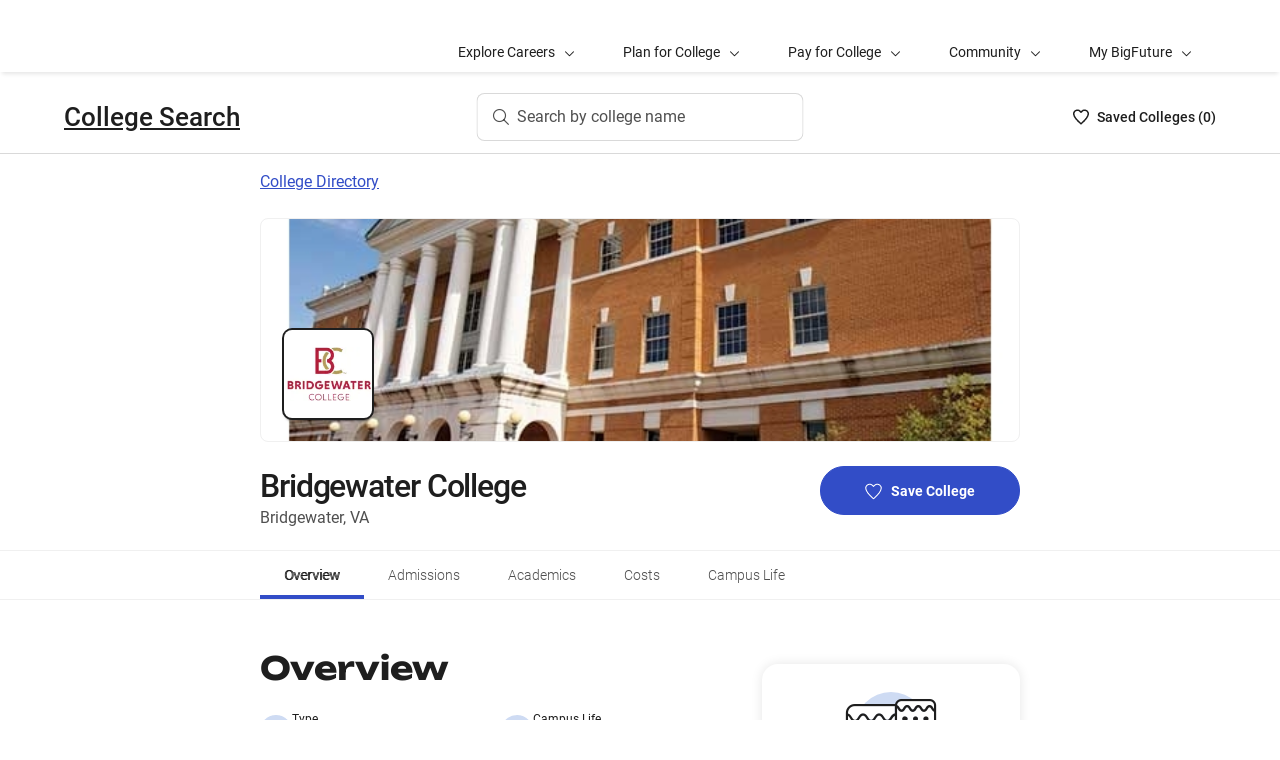

--- FILE ---
content_type: text/html; charset=utf-8
request_url: https://bigfuture.collegeboard.org/colleges/bridgewater-college
body_size: 29485
content:
<!DOCTYPE html><html lang="en"><head><meta charSet="utf-8"/><meta name="viewport" content="width=device-width"/><link rel="shortcut icon" href="https://bigfuture.collegeboard.org/themes/custom/apricot_theme/favicon.ico"/><script src="https://kiwi.collegeboard.org/embed.js" async=""></script><title>Bridgewater College - BigFuture College Search</title><meta name="description" content="Bridgewater College is a small, 4-year, private liberal arts college. This coed college is located in a suburban community in a suburban setting and is primarily a residential campus. It offers bachelor&#x27;s and master&#x27;s degrees. This college has an acceptance rate of 91% and a graduation rate of 49%."/><link rel="canonical" href="https://bigfuture.collegeboard.org/colleges/bridgewater-college"/><meta id="ogTitle" property="og:title" content="Bridgewater College - BigFuture College Search"/><meta id="ogURL" property="og:url" content="https://bigfuture.collegeboard.org/colleges/bridgewater-college"/><meta id="ogDescription" property="og:description" content="Bridgewater College is a small, 4-year, private liberal arts college. This coed college is located in a suburban community in a suburban setting and is primarily a residential campus. It offers bachelor&#x27;s and master&#x27;s degrees. This college has an acceptance rate of 91% and a graduation rate of 49%."/><meta id="ogType" property="og:type" content="website"/><meta property="og:image" content="https://secure-media.collegeboard.org/digitalServices/bigfuture/socialshare-BF-acorn-blue.png"/><meta property="og:image:url" content="https://secure-media.collegeboard.org/digitalServices/bigfuture/socialshare-BF-acorn-blue.png"/><meta property="og:image:secure_url" content="https://secure-media.collegeboard.org/digitalServices/bigfuture/socialshare-BF-acorn-blue.png"/><meta name="twitter:image" content="https://secure-media.collegeboard.org/digitalServices/bigfuture/socialshare-BF-acorn-blue.png"/><meta name="twitter:card" content="summary"/><meta id="twitterTitle" name="twitter:title" content="Bridgewater College - BigFuture College Search"/><meta id="twitterDescription" name="twitter:description" content="Bridgewater College is a small, 4-year, private liberal arts college. This coed college is located in a suburban community in a suburban setting and is primarily a residential campus. It offers bachelor&#x27;s and master&#x27;s degrees. This college has an acceptance rate of 91% and a graduation rate of 49%."/><meta name="twitter:site:id" content="@CollegeBoard"/><meta name="twitter:creator" content="College Board"/><meta id="twitterURL" name="twitter:url" content="https://bigfuture.collegeboard.org/colleges/bridgewater-college"/><script type="application/ld+json">{&quot;@context&quot;:&quot;https://schema.org&quot;,&quot;@type&quot;:&quot;CollegeOrUniversity&quot;,&quot;name&quot;:&quot;Bridgewater College&quot;,&quot;description&quot;:&quot;Coeducational since its founding in 1880, Bridgewater College is a private liberal arts college, located only two hours southwest of the Washington, D.C. metro area in the Shenandoah Valley of Virginia. Bridgewater offers bachelor of arts and bachelor of science degrees in more than 60 majors and minors, along with several master&#x27;s degree programs, pre-professional programs such as medicine and law, and teacher licensure. The student experience at Bridgewater is shaped and defined by connections-between students, faculty, alumni, and community members-and with new ideas and the wider world. Bridgewater&#x27;s commitment to building connections for life allows students more opportunities to flourish than they might have elsewhere-more opportunities to participate in sports, theatre, music, clubs and organizations; to exercise leadership; and to develop and achieve their potential as they are mentored by the teacher-scholars that make up the faculty. Bridgewater College students are prepared to live and work in community with others, to thrive as educated citizens and ethical, selfless leaders, and to be active participants in a global society, with respect for the dignity and worth of every person.&quot;,&quot;address&quot;:{&quot;@type&quot;:&quot;PostalAddress&quot;,&quot;streetAddress&quot;:&quot;402 E College St&quot;,&quot;addressLocality&quot;:&quot;Bridgewater&quot;,&quot;addressRegion&quot;:&quot;Virginia&quot;,&quot;postalCode&quot;:&quot;22812&quot;,&quot;addressCountry&quot;:&quot;United States of America&quot;},&quot;contactPoint&quot;:{&quot;@type&quot;:&quot;ContactPoint&quot;,&quot;telephone&quot;:&quot;(540) 515-3753&quot;}}</script><meta name="next-head-count" content="22"/><link rel="shortcut icon" href="https://bigfuture.collegeboard.org/themes/custom/apricot_theme/favicon.ico"/><link rel="stylesheet" href="https://atlas.collegeboard.org/apricot/prod/4.8.0/main.min.css"/><link rel="stylesheet" href="https://atlas.collegeboard.org/apricot/prod/4.8.0/athena.min.css"/><link rel="stylesheet" href="https://atlas.collegeboard.org/apricot/prod/4.8.0/bf.min.css"/><link rel="stylesheet" href="https://atlas.collegeboard.org/apricot/prod/4.8.0/glyphs.min.css"/><noscript data-n-css=""></noscript><script defer="" nomodule="" src="/_next/static/chunks/polyfills-42372ed130431b0a.js"></script><script src="/_next/static/chunks/webpack-7ab3068c828c5bf6.js" defer=""></script><script src="/_next/static/chunks/framework-48e855a26e82c682.js" defer=""></script><script src="/_next/static/chunks/main-4f0dd59515193b0b.js" defer=""></script><script src="/_next/static/chunks/pages/_app-085b5b39edf28d55.js" defer=""></script><script src="/_next/static/chunks/61d347e8-cf825ec688377748.js" defer=""></script><script src="/_next/static/chunks/160-9e02692aa03f62f8.js" defer=""></script><script src="/_next/static/chunks/675-2c0b130833b4269d.js" defer=""></script><script src="/_next/static/chunks/664-e347d64e56042a02.js" defer=""></script><script src="/_next/static/chunks/875-5c6abb8126f52acc.js" defer=""></script><script src="/_next/static/chunks/959-d72b623819c02753.js" defer=""></script><script src="/_next/static/chunks/458-d4146b810541e4cc.js" defer=""></script><script src="/_next/static/chunks/196-5fdf2266f949c62b.js" defer=""></script><script src="/_next/static/chunks/351-6d768aca07a720c7.js" defer=""></script><script src="/_next/static/chunks/399-060ca4e465c1d7ae.js" defer=""></script><script src="/_next/static/chunks/919-64b0af0df8786499.js" defer=""></script><script src="/_next/static/chunks/729-7a6c533e04082054.js" defer=""></script><script src="/_next/static/chunks/pages/colleges/%5Bid%5D-05b0990c319569e9.js" defer=""></script><script src="/_next/static/12VPKmHY3Fs4w9_p-r2Ua/_buildManifest.js" defer=""></script><script src="/_next/static/12VPKmHY3Fs4w9_p-r2Ua/_ssgManifest.js" defer=""></script><style data-styled="" data-styled-version="5.3.11">:root{--local-nav-height:75px;--directory-section-scroll-margin-top:16rem;}/*!sc*/
data-styled.g1[id="sc-global-ciAKZb1"]{content:"sc-global-ciAKZb1,"}/*!sc*/
.dzMLEJ{-webkit-align-items:center;-webkit-box-align:center;-ms-flex-align:center;align-items:center;display:-webkit-box;display:-webkit-flex;display:-ms-flexbox;display:flex;height:24px;margin-bottom:auto;margin-top:auto;overflow:hidden;position:relative;}/*!sc*/
.dzMLEJ .list-heart-count{font-size:14px;font-weight:500;left:0;margin-bottom:auto;margin-left:auto;margin-right:auto;margin-top:auto;padding:0;position:relative;right:0;text-align:left;-webkit-text-decoration:none;text-decoration:none;top:50%;-webkit-transform:translate(0,-50%);-ms-transform:translate(0,-50%);transform:translate(0,-50%);white-space:nowrap;}/*!sc*/
.dzMLEJ .list-heart-count .savedText{display:inline;}/*!sc*/
@media (max-width:767.98px){.dzMLEJ .list-heart-count .savedText{display:none;}}/*!sc*/
data-styled.g14[id="sc-5433ed44-0"]{content:"dzMLEJ,"}/*!sc*/
.gpxpcz{height:24px;position:relative;width:16px;margin-right:8px;}/*!sc*/
.gpxpcz .list-heart-icon-background{border-radius:50%;bottom:0;box-shadow:none;height:24px;left:0;margin-bottom:auto;margin-left:auto;margin-right:auto;margin-top:auto;right:0;top:0;width:16px;z-index:0;}/*!sc*/
.gpxpcz .list-heart-icon{bottom:0;height:16px;left:0;margin-bottom:auto;margin-left:auto;margin-right:auto;margin-top:auto;position:absolute;right:0;stroke-linecap:round;stroke-linejoin:round;stroke-width:1.5;top:0;width:16px;z-index:1;}/*!sc*/
data-styled.g15[id="sc-5433ed44-1"]{content:"gpxpcz,"}/*!sc*/
.kqShqI{margin-left:8px;}/*!sc*/
.kqShqI .heart-list-container-link{-webkit-align-items:center;-webkit-box-align:center;-ms-flex-align:center;align-items:center;display:-webkit-box;display:-webkit-flex;display:-ms-flexbox;display:flex;-webkit-box-pack:center;-webkit-justify-content:center;-ms-flex-pack:center;justify-content:center;-webkit-text-decoration:none;text-decoration:none;}/*!sc*/
.kqShqI .heart-list-container-link .heart-animation-enter .list-heart-icon-background{box-shadow:0 0 1px 4px rgba(50,77,199,0.1),inset 0 0 0 8px rgba(50,77,199,0.1);-webkit-transition:all 250ms ease-in-out;transition:all 250ms ease-in-out;}/*!sc*/
.kqShqI .heart-list-container-link .heart-animation-enter .list-heart-icon{border-radius:none;-webkit-transform:scale(1);-ms-transform:scale(1);transform:scale(1);-webkit-transition:all 250ms ease-in-out;transition:all 250ms ease-in-out;}/*!sc*/
.kqShqI .heart-list-container-link .list-available-fade-enter .list-heart-count{-webkit-transform:translate(0,50%);-ms-transform:translate(0,50%);transform:translate(0,50%);-webkit-transition:-webkit-transform 250ms;-webkit-transition:transform 250ms;transition:transform 250ms;}/*!sc*/
.kqShqI .heart-list-container-link .list-available-fade-enter-active .list-heart-count{-webkit-transform:translate(0,-50%);-ms-transform:translate(0,-50%);transform:translate(0,-50%);-webkit-transition:-webkit-transform 250ms;-webkit-transition:transform 250ms;transition:transform 250ms;}/*!sc*/
.kqShqI .heart-list-container-link .list-available-fade-exit .list-heart-count{-webkit-transform:translate(0,100%);-ms-transform:translate(0,100%);transform:translate(0,100%);-webkit-transition:-webkit-transform 250ms;-webkit-transition:transform 250ms;transition:transform 250ms;}/*!sc*/
.kqShqI .heart-list-container-link .list-available-fade-exit-active .list-heart-count{-webkit-transform:translate(0,-200%);-ms-transform:translate(0,-200%);transform:translate(0,-200%);-webkit-transition:-webkit-transform 250ms;-webkit-transition:transform 250ms;transition:transform 250ms;}/*!sc*/
.kqShqI .heart-list-container-link .heart-animation-enter-active .list-heart-icon-background{box-shadow:0 0 6px 24px transparent,inset 0 0 0 0 transparent;-webkit-transition:all 250ms ease-in-out;transition:all 250ms ease-in-out;}/*!sc*/
.kqShqI .heart-list-container-link .heart-animation-enter-active .list-heart-icon{-webkit-transform:scale(1.4);-ms-transform:scale(1.4);transform:scale(1.4);-webkit-transition:all 250ms ease-in-out;transition:all 250ms ease-in-out;}/*!sc*/
.kqShqI .heart-list-container-link.header-heart-list-not-available{color:#1e1e1e;}/*!sc*/
.kqShqI .heart-list-container-link.header-heart-list-not-available .list-heart-icon{fill:none;stroke:#1e1e1e;}/*!sc*/
.kqShqI .heart-list-container-link.header-heart-list-available{color:#324dc7;}/*!sc*/
.kqShqI .heart-list-container-link.header-heart-list-available .list-heart-icon{fill:#324dc7;stroke:#324dc7;}/*!sc*/
.kqShqI .heart-list-container-link:hover.header-heart-list-not-available{color:#324dc7;}/*!sc*/
.kqShqI .heart-list-container-link:hover.header-heart-list-not-available:not(:focus){box-shadow:none;}/*!sc*/
.kqShqI .heart-list-container-link:hover.header-heart-list-not-available .list-heart-icon{fill:#324dc7;stroke:#324dc7;-webkit-transition:all 200ms ease-in-out;transition:all 200ms ease-in-out;}/*!sc*/
.kqShqI .heart-list-container-link:hover.header-heart-list-available{color:#1b2264;}/*!sc*/
.kqShqI .heart-list-container-link:hover.header-heart-list-available .list-heart-icon{fill:#1b2264;stroke:#1b2264;}/*!sc*/
.kqShqI .heart-list-container-link:focus{border-radius:4px;box-shadow:0 0 0 2px #324dc7;outline:none;-webkit-transition:all 250ms ease-in-out;transition:all 250ms ease-in-out;}/*!sc*/
data-styled.g16[id="sc-5433ed44-2"]{content:"kqShqI,"}/*!sc*/
.bHLRka h1{-webkit-letter-spacing:normal;-moz-letter-spacing:normal;-ms-letter-spacing:normal;letter-spacing:normal;}/*!sc*/
data-styled.g18[id="sc-5433ed44-4"]{content:"bHLRka,"}/*!sc*/
.feWLFH .career-header-link-fade-enter{opacity:0;}/*!sc*/
.feWLFH .career-header-link-fade-enter-active{opacity:1;-webkit-transition:all 250ms;transition:all 250ms;}/*!sc*/
.feWLFH .career-header-link-fade-exit{opacity:1;}/*!sc*/
.feWLFH .career-header-link-fade-exit-active{opacity:0;-webkit-transition:opacity 150ms;transition:opacity 150ms;}/*!sc*/
data-styled.g19[id="sc-5433ed44-5"]{content:"feWLFH,"}/*!sc*/
.hrIwDa a{color:#1e1e1e;}/*!sc*/
.hrIwDa a:focus{border-radius:4px;box-shadow:0 0 0 2px #324dc7;outline:none;}/*!sc*/
.hrIwDa a:visited{color:#1e1e1e !important;}/*!sc*/
.hrIwDa a:hover{color:#324dc7 !important;}/*!sc*/
data-styled.g20[id="sc-5433ed44-6"]{content:"hrIwDa,"}/*!sc*/
.MJDqU{-webkit-align-self:center;-ms-flex-item-align:center;align-self:center;display:-webkit-box;display:-webkit-flex;display:-ms-flexbox;display:flex;-webkit-flex-wrap:nowrap;-ms-flex-wrap:nowrap;flex-wrap:nowrap;margin-left:auto;}/*!sc*/
@media (min-width:767.98px){.MJDqU{left:50%;position:absolute;-webkit-transform:translateX(-50%);-ms-transform:translateX(-50%);transform:translateX(-50%);}}/*!sc*/
.MJDqU .cs-college-search-header-button{border:0;color:#505050;display:-webkit-box;display:-webkit-flex;display:-ms-flexbox;display:flex;-webkit-align-items:center;-webkit-box-align:center;-ms-flex-align:center;align-items:center;-webkit-box-pack:center;-webkit-justify-content:center;-ms-flex-pack:center;justify-content:center;white-space:nowrap;padding:8px;width:-webkit-fit-content;width:-moz-fit-content;width:fit-content;background:white;border-radius:8px;-webkit-transition:all 0.3s ease-in-out;transition:all 0.3s ease-in-out;}/*!sc*/
@media (min-width:767.98px){.MJDqU .cs-college-search-header-button{-webkit-box-pack:start;-webkit-justify-content:flex-start;-ms-flex-pack:start;justify-content:flex-start;padding:12px 40px 12px 16px;width:290px;box-shadow:inset 0 0 0 1px #d9d9d9;}}/*!sc*/
@media (min-width:1024px){.MJDqU .cs-college-search-header-button{width:327px;}}/*!sc*/
.MJDqU .cs-college-search-header-button:focus{outline:none;box-shadow:inset 0 0 0 2px #324dc7;}/*!sc*/
.MJDqU .cs-college-search-header-button:hover{box-shadow:inset 0 0 0 1px #505050;}/*!sc*/
.MJDqU .cs-college-search-header-button-label{margin-left:8px;display:inline;}/*!sc*/
@media (min-width:1px) and (max-width:767.98px){.MJDqU .cs-college-search-header-button-label{display:none;}}/*!sc*/
data-styled.g21[id="sc-5433ed44-7"]{content:"MJDqU,"}/*!sc*/
.LmitP{left:0;position:-webkit-sticky;position:sticky;right:0;top:0px;z-index:10;}/*!sc*/
data-styled.g22[id="sc-5433ed44-8"]{content:"LmitP,"}/*!sc*/
.ZMynN .cs-college-search-header-fade-enter{opacity:0;}/*!sc*/
.ZMynN .cs-college-search-header-fade-enter-active{opacity:1;-webkit-transition:all 300ms;transition:all 300ms;}/*!sc*/
.ZMynN .cs-college-search-header-fade-enter-active #cs-college-search-header-open{height:120px;}/*!sc*/
.ZMynN .cs-college-search-header-fade-enter-active #cs-college-search-header-close{height:73px;}/*!sc*/
.ZMynN .cs-college-search-header-fade-exit{opacity:1;}/*!sc*/
.ZMynN .cs-college-search-header-fade-exit-active{opacity:0;-webkit-transition:opacity 150ms,height 300ms;transition:opacity 150ms,height 300ms;}/*!sc*/
.ZMynN .cs-college-search-header-fade-exit-active #cs-college-search-header-close{height:120px;}/*!sc*/
.ZMynN .cs-college-search-header-fade-exit-active #cs-college-search-header-open{height:73px;}/*!sc*/
data-styled.g23[id="sc-5433ed44-9"]{content:"ZMynN,"}/*!sc*/
.fOxMqA{-webkit-align-items:center;-webkit-box-align:center;-ms-flex-align:center;align-items:center;display:-webkit-box;display:-webkit-flex;display:-ms-flexbox;display:flex;height:73px;padding-bottom:24px;padding-top:24px;place-content:space-between;}/*!sc*/
data-styled.g27[id="sc-5433ed44-13"]{content:"fOxMqA,"}/*!sc*/
.htmuea{left:0;position:-webkit-sticky;position:sticky;right:0;top:calc(-1 * var(--local-nav-height));-webkit-transition:top 0.3s;-webkit-transition:top 0.3s;transition:top 0.3s;z-index:11;}/*!sc*/
data-styled.g30[id="sc-5433ed44-16"]{content:"htmuea,"}/*!sc*/
.jpVNxQ .cs-padding-bottom-0{padding-bottom:0 !important;}/*!sc*/
.jpVNxQ .cs-margin-bottom-56{margin-bottom:56px;}/*!sc*/
.jpVNxQ .cs-margin-top-minus-24{margin-top:-24px;}/*!sc*/
.jpVNxQ .cs-custom-valid-input-text-error-message{margin-left:16px;margin-top:58px;position:absolute;}/*!sc*/
.jpVNxQ .cb-validation-label-input{width:110%;}/*!sc*/
@media (max-width:767.98px){.jpVNxQ .cb-validation-label-input{width:90%;}}/*!sc*/
.jpVNxQ .cs-custom-valid-input-text-container{margin-top:-16px;}/*!sc*/
.jpVNxQ .cs-rms-search-container .cs-rms-modal-description{-webkit-box-flex:0;-webkit-flex-grow:0;-ms-flex-positive:0;flex-grow:0;font-size:24px;font-stretch:normal;font-style:normal;font-weight:500;-webkit-letter-spacing:-0.38px;-moz-letter-spacing:-0.38px;-ms-letter-spacing:-0.38px;letter-spacing:-0.38px;line-height:1.33;margin-bottom:8px;margin-top:0;text-align:center;}/*!sc*/
.jpVNxQ .cs-rms-search-container .cs-rms-modal-subdescription{display:block;-webkit-box-flex:0;-webkit-flex-grow:0;-ms-flex-positive:0;flex-grow:0;-webkit-letter-spacing:-0.38px;-moz-letter-spacing:-0.38px;-ms-letter-spacing:-0.38px;letter-spacing:-0.38px;}/*!sc*/
.jpVNxQ .cs-rms-search-container .cb-modal .cs-modal-content .select-dropdown-container{display:block;}/*!sc*/
.jpVNxQ .cs-rms-search-container .cb-modal .cs-modal-content .cb-toast{margin-left:0;margin-top:0;max-width:100%;width:100%;}/*!sc*/
.jpVNxQ .cs-rms-search-container .settings-icon{background-color:#ffffff;margin-left:10px;}/*!sc*/
.jpVNxQ .cs-rms-search-container .icon-or-text-button-container.iotb-icon-only{-webkit-box-flex:0;-webkit-flex-grow:0;-ms-flex-positive:0;flex-grow:0;height:22px;margin:2px 0 0 0;padding-top:1px;width:22px;}/*!sc*/
.jpVNxQ .cs-rms-search-container .icon-or-text-button-container.iotb-icon-only:hover{box-shadow:none;color:#324dc7;}/*!sc*/
.jpVNxQ .cs-rms-search-container .icon-or-text-button-container.iotb-icon-only:focus{border-radius:2px;box-shadow:0 0 0 2px rgba(0,0,0,1);color:#1e1e1e;}/*!sc*/
.jpVNxQ .cs-rms-search-container .cs-gear{display:inline-block;-webkit-box-flex:0;-webkit-flex-grow:0;-ms-flex-positive:0;flex-grow:0;height:16px;margin:2px 0 0 0;width:16px;}/*!sc*/
.jpVNxQ .cs-rms-search-container .cs-gear:hover{-webkit-filter:brightness(0) saturate(100%) invert(26%) sepia(51%) saturate(3676%) hue-rotate(225deg) brightness(83%) contrast(95%);filter:brightness(0) saturate(100%) invert(26%) sepia(51%) saturate(3676%) hue-rotate(225deg) brightness(83%) contrast(95%);}/*!sc*/
.jpVNxQ .cs-rms-search-container .cs-rms-filter-types-section-heading > .cb-accordion-container > .cs-accordion-heading-disabled{padding-top:8px !important;}/*!sc*/
data-styled.g34[id="sc-91561a72-0"]{content:"jpVNxQ,"}/*!sc*/
.fUgfNN{margin-block:24px;}/*!sc*/
.fUgfNN:first-of-type{margin-top:0;}/*!sc*/
.fUgfNN:last-of-type + hr{display:none;}/*!sc*/
data-styled.g50[id="sc-32c54a86-0"]{content:"fUgfNN,"}/*!sc*/
.bmKUUN p{font-size:16px;font-weight:normal;line-height:24px;margin-bottom:8px;}/*!sc*/
data-styled.g51[id="sc-32c54a86-1"]{content:"bmKUUN,"}/*!sc*/
.bYmrMn *{font-family:Unbounded !important;}/*!sc*/
.jNmUrD *{font-family:Roboto;}/*!sc*/
data-styled.g54[id="sc-32c54a86-4"]{content:"bYmrMn,jNmUrD,"}/*!sc*/
.ixxBqG{font-weight:bold;}/*!sc*/
data-styled.g55[id="sc-32c54a86-5"]{content:"ixxBqG,"}/*!sc*/
.ihTnSx{border:none;border-top:1px solid #f0f0f0;margin:48px 0;width:100%;}/*!sc*/
.ihTnZX{border:none;border-top:1px solid #f0f0f0;margin:24px 0;width:100%;}/*!sc*/
data-styled.g57[id="sc-32c54a86-7"]{content:"ihTnSx,ihTnZX,"}/*!sc*/
.jTCmcT{list-style:disc;list-style-type:disc;-webkit-column-count:1;column-count:1;padding-left:0;}/*!sc*/
@media ((min-width:768px) and (max-width:1023px)){.jTCmcT{-webkit-column-count:1;column-count:1;}}/*!sc*/
@media ((max-width:767px)){.jTCmcT{-webkit-column-count:1;column-count:1;}}/*!sc*/
data-styled.g58[id="sc-138b84db-0"]{content:"jTCmcT,"}/*!sc*/
.kYlFGK{font-size:16px;line-height:1.71;margin:32px 0 0;}/*!sc*/
data-styled.g59[id="sc-c14b4e63-0"]{content:"kYlFGK,"}/*!sc*/
.fMslvP{font-size:16px;font-weight:bold;}/*!sc*/
data-styled.g60[id="sc-c14b4e63-1"]{content:"fMslvP,"}/*!sc*/
.kPTcyO{font-size:16px;font-weight:normal;}/*!sc*/
data-styled.g61[id="sc-c14b4e63-2"]{content:"kPTcyO,"}/*!sc*/
.MrxQm{font-size:16px !important;font-weight:normal !important;font-stretch:normal !important;font-style:normal !important;margin-bottom:32px !important;}/*!sc*/
data-styled.g64[id="sc-c14b4e63-5"]{content:"MrxQm,"}/*!sc*/
.iWgeJX{font-size:16px;font-weight:normal;}/*!sc*/
data-styled.g66[id="sc-8f278501-0"]{content:"iWgeJX,"}/*!sc*/
.hFnhdv{display:block;margin:0px;padding:0px;}/*!sc*/
data-styled.g68[id="sc-db1f5290-0"]{content:"hFnhdv,"}/*!sc*/
.hbycDl{display:block;}/*!sc*/
data-styled.g69[id="sc-db1f5290-1"]{content:"hbycDl,"}/*!sc*/
.dqEWKB{display:-webkit-box;display:-webkit-flex;display:-ms-flexbox;display:flex;-webkit-flex-wrap:nowrap;-ms-flex-wrap:nowrap;flex-wrap:nowrap;-webkit-align-items:center;-webkit-box-align:center;-ms-flex-align:center;align-items:center;gap:8px;}/*!sc*/
.dqEWKB a{-webkit-text-decoration:underline;text-decoration:underline;}/*!sc*/
data-styled.g70[id="sc-5acfa430-0"]{content:"dqEWKB,"}/*!sc*/
.eSrxue{vertical-align:middle;display:inline-block;height:24px;min-width:24px;}/*!sc*/
.jIBSMS{vertical-align:middle;display:inline-block;height:16px;min-width:16px;}/*!sc*/
data-styled.g72[id="sc-5acfa430-2"]{content:"eSrxue,jIBSMS,"}/*!sc*/
.ivewdQ{font-size:16px;font-weight:normal;color:#1e1e1e;}/*!sc*/
data-styled.g73[id="sc-5e6062fc-0"]{content:"ivewdQ,"}/*!sc*/
.hRImKA.hRImKA{gap:8px;}/*!sc*/
.hRImKA.hRImKA .cb-icon.cb-icon-circular[class*='cb-bf-blue-tint-1-color']::before{color:#324dc7 !important;}/*!sc*/
data-styled.g76[id="sc-4d01d6c4-0"]{content:"hRImKA,"}/*!sc*/
.iiLLaN{font-size:14px;}/*!sc*/
data-styled.g78[id="sc-df104ed5-0"]{content:"iiLLaN,"}/*!sc*/
.iCqrnD .cb-dropdown-menu{border-radius:10px;left:initial;right:0;top:32px;z-index:9;}/*!sc*/
.iCqrnD .cb-dropdown-menu ul > li > a{font-size:14px;}/*!sc*/
.iCqrnD .cb-dropdown-menu ul > li > a:active,.iCqrnD .cb-dropdown-menu ul > li > a:hover{text-shadow:0.75px 0 0 currentColor;-webkit-transition:all 250ms ease-in-out;transition:all 250ms ease-in-out;}/*!sc*/
.iCqrnD .cb-dropdown-toggle{height:0;padding:0 8px 0;}/*!sc*/
.iCqrnD .cb-dropdown-toggle .csp-important-dates-toggle-section{padding:2px;}/*!sc*/
.iCqrnD .cb-dropdown-toggle:hover{box-shadow:none;color:#324dc7;}/*!sc*/
.iCqrnD .cb-dropdown-toggle:focus{box-shadow:none;color:#1e1e1e;}/*!sc*/
.iCqrnD .cb-dropdown-toggle:focus .csp-important-dates-toggle-section{border-radius:2px;box-shadow:0 0 0 1.5px #1e1e1e;text-shadow:0.75px 0 0 currentColor;}/*!sc*/
.iCqrnD .cb-dropdown-toggle:focus .csp-important-dates-toggle-section .csp-important-dates-dropdown-label{-webkit-text-decoration:underline;text-decoration:underline;}/*!sc*/
data-styled.g79[id="sc-f4259bd8-0"]{content:"iCqrnD,"}/*!sc*/
.bcOSGJ{background-color:#fff;border-radius:16px;box-shadow:0 0 16px 0 rgba(0,0,0,0.1);color:#1e1e1e;height:156px;margin:24px 0 0 0;padding:24px 0 20px 24px;width:100%;}/*!sc*/
.bcOSGJ .csp-important-dates-date-string{font-size:14px;font-weight:normal;height:24px;-webkit-letter-spacing:normal;-moz-letter-spacing:normal;-ms-letter-spacing:normal;letter-spacing:normal;line-height:1.71;margin:0 0 8px;}/*!sc*/
.bcOSGJ .csp-important-dates-date-title{font-size:16px;font-weight:500;height:24px;-webkit-letter-spacing:0;-moz-letter-spacing:0;-ms-letter-spacing:0;letter-spacing:0;line-height:1.5;margin:8px 15px 16px 0;}/*!sc*/
.bcOSGJ .csp-important-dates-add-to-calendar{display:-webkit-box;display:-webkit-flex;display:-ms-flexbox;display:flex;-webkit-box-pack:end;-webkit-justify-content:flex-end;-ms-flex-pack:end;justify-content:flex-end;padding-right:16px;padding-top:24px;}/*!sc*/
data-styled.g80[id="sc-a8bc3223-0"]{content:"bcOSGJ,"}/*!sc*/
.falVSk{display:-webkit-box;display:-webkit-flex;display:-ms-flexbox;display:flex;-webkit-flex-direction:column;-ms-flex-direction:column;flex-direction:column;-webkit-flex-wrap:nowrap;-ms-flex-wrap:nowrap;flex-wrap:nowrap;font-size:14px;font-stretch:normal;font-style:normal;line-height:1.71;}/*!sc*/
.falVSk .csp-important-dates-section-description{color:#1e1e1e;float:left;margin-bottom:16px;text-shadow:0 0 3px #fff,0 0 3px #fff;font-size:16px;}/*!sc*/
.falVSk .csp-important-dates-section-description a{color:#1e1e1e;-webkit-text-decoration:underline;text-decoration:underline;}/*!sc*/
.falVSk .csp-important-dates-section-description a:hover{color:#324dc7;-webkit-text-decoration:none;text-decoration:none;}/*!sc*/
.falVSk .csp-important-dates-section-description p{font-size:16px;line-height:1.71;font-weight:normal;}/*!sc*/
data-styled.g81[id="sc-87c6ded5-0"]{content:"falVSk,"}/*!sc*/
.fiyocp{font-size:12px;font-weight:300;line-height:2;}/*!sc*/
data-styled.g82[id="sc-76d7a0da-0"]{content:"fiyocp,"}/*!sc*/
.fjdMSy{list-style:none;list-style-type:none;display:grid;padding-left:0;grid-row-gap:16px;grid-column-gap:16px;grid-template-columns:repeat(2,1fr);}/*!sc*/
@media ((max-width:767px)){.fjdMSy{grid-template-columns:auto;}}/*!sc*/
data-styled.g136[id="sc-719f731b-0"]{content:"fjdMSy,"}/*!sc*/
.cFCluF{display:inline-block;-webkit-flex:auto;-ms-flex:auto;flex:auto;}/*!sc*/
data-styled.g137[id="sc-13223bcc-0"]{content:"cFCluF,"}/*!sc*/
.kQUFrk{font-size:12px;font-weight:normal;line-height:1.33;}/*!sc*/
data-styled.g138[id="sc-13223bcc-1"]{content:"kQUFrk,"}/*!sc*/
.klpOhF{font-size:14px;font-weight:500;line-height:1.71;}/*!sc*/
data-styled.g139[id="sc-13223bcc-2"]{content:"klpOhF,"}/*!sc*/
.ipENtv{background:#ffffff;box-shadow:0 3px 7px -7px rgba(0,0,0,0.03);height:50px;-ms-overflow-style:none;overflow-x:auto;position:-webkit-sticky;position:sticky;-webkit-scrollbar-width:none;-moz-scrollbar-width:none;-ms-scrollbar-width:none;scrollbar-width:none;top:0px;-webkit-transition:top 0.3s;transition:top 0.3s;z-index:9;}/*!sc*/
.ipENtv::-webkit-scrollbar{display:none;}/*!sc*/
data-styled.g154[id="sc-4d58b7dc-0"]{content:"ipENtv,"}/*!sc*/
.dBNrYz{border-top:solid 1px #f0f0f0;left:0;position:-webkit-sticky;position:sticky;right:0;top:0;}/*!sc*/
data-styled.g155[id="sc-4d58b7dc-1"]{content:"dBNrYz,"}/*!sc*/
.hvCFBg{border-bottom:solid 1px #f0f0f0;bottom:0;left:0;position:-webkit-sticky;position:sticky;right:0;}/*!sc*/
data-styled.g156[id="sc-4d58b7dc-2"]{content:"hvCFBg,"}/*!sc*/
.esiupv{height:48px !important;}/*!sc*/
@media (min-width:1px) and (max-width:767.98px){.esiupv{padding-left:0;}}/*!sc*/
@media (min-width:1px) and (max-width:767.98px){.esiupv.cb-tabs-menu ul{width:100%;}.esiupv.cb-tabs-menu ul li .cb-menu-link{padding:16px;}}/*!sc*/
.esiupv.cb-tabs-menu .cb-menu-link{box-shadow:inset 0 -4px 0 0 transparent,inset 0 0 0 2px transparent;color:#505050;font-size:14px;font-weight:300;padding:16px 24px;-webkit-transition:box-shadow 150ms,text-shadow 150ms,border-radius 150ms;transition:box-shadow 150ms,text-shadow 150ms,border-radius 150ms;white-space:nowrap;}/*!sc*/
.esiupv.cb-tabs-menu .cb-menu-link:hover,.esiupv.cb-tabs-menu .cb-menu-link.cb-selected{box-shadow:inset 0 -4px 0 0 #324dc7,inset 0 0 0 2px transparent;color:#1e1e1e;text-shadow:0.75px 0 0 currentColor;}/*!sc*/
.esiupv.cb-tabs-menu .cb-menu-link:hover{background-color:#f5f7fc;}/*!sc*/
.esiupv.cb-tabs-menu .cb-menu-link:focus{border-radius:4px;box-shadow:inset 0 -4px 0 0 transparent,inset 0 0 0 2px #324dc7;outline:none;-webkit-text-decoration:none !important;text-decoration:none !important;}/*!sc*/
.esiupv.cb-tabs-menu .cb-menu-link:focus.cb-selected{box-shadow:inset 0 -4px 0 0 #505050,inset 0 0 0 2px #324dc7;}/*!sc*/
.esiupv.cb-tabs-menu .cb-menu-link:focus:hover:not(.cb-selected){box-shadow:inset 0 -4px 0 0 #324dc7,inset 0 0 0 2px #324dc7;}/*!sc*/
@media (min-width:1px) and (max-width:767.98px){.esiupv.cb-tabs-menu .cb-menu-link{font-size:12px !important;}}/*!sc*/
data-styled.g157[id="sc-1c29de40-0"]{content:"esiupv,"}/*!sc*/
.dRTeTS{box-shadow:none;float:right;}/*!sc*/
@media (min-width:1px) and (max-width:767.98px){.dRTeTS{margin:16px 0 8px;width:100%;}}/*!sc*/
.dRTeTS.cb-btn{background-color:#324dc7;min-width:200px;}/*!sc*/
.dRTeTS.cb-btn .csp-add-to-college-list-btn-label{color:#fff;vertical-align:middle;white-space:nowrap;}/*!sc*/
.dRTeTS.cb-btn .csp-add-to-college-list-btn-icon{display:inline;fill:#324dc7;stroke:#fff;}/*!sc*/
.dRTeTS.cb-btn:focus .csp-add-to-college-list-btn-label,.dRTeTS.cb-btn:hover .csp-add-to-college-list-btn-label{color:#fff;}/*!sc*/
.dRTeTS.cb-btn:focus .csp-add-to-college-list-btn-icon,.dRTeTS.cb-btn:hover .csp-add-to-college-list-btn-icon{display:inline;fill:#fff;stroke:#fff;}/*!sc*/
.dRTeTS.cb-btn:focus{padding:11px 23px 11px 23px !important;}/*!sc*/
.dRTeTS.cb-btn:focus .csp-add-to-college-list-btn-label{-webkit-text-decoration:underline;text-decoration:underline;}/*!sc*/
.dRTeTS.cb-btn:disabled:focus,.dRTeTS.cb-btn:disabled:hover{box-shadow:none;}/*!sc*/
.dRTeTS.cb-btn:hover:not(:focus){background-color:#1b2264;}/*!sc*/
.dRTeTS .csp-add-to-college-list-btn-container .csp-add-to-college-list-btn-icon{display:inline;height:17px;margin-right:9px;width:17px;}/*!sc*/
.dRTeTS .csp-add-to-college-list-btn-container .csp-add-to-college-list-pulse-dots{left:50%;min-width:none;right:50%;top:18px;-webkit-transform:translateX(50%);-ms-transform:translateX(50%);transform:translateX(50%);}/*!sc*/
@media (min-width:1px) and (max-width:767.98px){.dRTeTS .csp-add-to-college-list-btn-container .csp-add-to-college-list-pulse-dots .cb-btn-dots{height:6px;width:6px;}}/*!sc*/
.dRTeTS:hover{border:1px solid #1e1e1e;box-shadow:inset 0 0 0 1px #1e1e1e;}/*!sc*/
.dRTeTS:hover .csp-add-to-college-list-btn-icon{fill:#324dc7;stroke:#fff;}/*!sc*/
.dRTeTS:focus{border-color:#fff;box-shadow:0 0 0 2px #324dc7;outline:none;padding:0 !important;-webkit-text-decoration:none;text-decoration:none;}/*!sc*/
.dRTeTS:focus .csp-add-to-college-list-btn-icon{display:inline;fill:#324dc7;stroke:#fff;}/*!sc*/
.dRTeTS:focus .csp-add-to-college-list-btn-container{border-radius:42px;box-shadow:none;margin:2px;}/*!sc*/
@media (min-width:1px) and (max-width:767.98px){.dRTeTS:focus{background:#fff;padding:11px 23px 11px 23px !important;}.dRTeTS:focus .csp-add-to-college-list-btn-container{box-shadow:none;height:auto;line-height:inherit;margin:0;}}/*!sc*/
.dRTeTS .csp-add-to-college-list-disabled{background-color:#fff;}/*!sc*/
.dRTeTS .csp-add-to-college-list-disabled.cb-btn{background-color:#f0f0f0 !important;}/*!sc*/
.dRTeTS .csp-add-to-college-list-disabled.cb-btn .csp-add-to-college-list-btn-label{color:#b2b2b2 !important;}/*!sc*/
.dRTeTS .csp-add-to-college-list-disabled .cb-icon{color:#b2b2b2 !important;margin:0 4px;vertical-align:middle;}/*!sc*/
.dRTeTS .csp-add-to-college-list-disabled:hover .cb-btn{border:3px solid transparent;box-shadow:none;}/*!sc*/
.dRTeTS.csp-add-to-college-list-pulse.cb-btn{background-color:#fff !important;height:48px;}/*!sc*/
data-styled.g168[id="sc-35e6c071-0"]{content:"dRTeTS,"}/*!sc*/
.diWtrT{left:50%;min-width:none;right:50%;top:18px;-webkit-transform:translateX(50%);-ms-transform:translateX(50%);transform:translateX(50%);}/*!sc*/
@media (min-width:1px) and (max-width:767.98px){.diWtrT .cb-btn-dots{height:6px;width:6px;}}/*!sc*/
data-styled.g169[id="sc-35e6c071-1"]{content:"diWtrT,"}/*!sc*/
.cLHcCf{color:#505050;font-size:16px;line-height:24px;}/*!sc*/
data-styled.g171[id="sc-38302550-0"]{content:"cLHcCf,"}/*!sc*/
.eiZRxH{font-size:32px;font-weight:500;-webkit-letter-spacing:-1.11px;-moz-letter-spacing:-1.11px;-ms-letter-spacing:-1.11px;letter-spacing:-1.11px;line-height:40px;}/*!sc*/
@media (max-width:767.98px){.eiZRxH{font-size:19px;-webkit-letter-spacing:-0.66px;-moz-letter-spacing:-0.66px;-ms-letter-spacing:-0.66px;letter-spacing:-0.66px;line-height:24px;}}/*!sc*/
@media (min-width:768px) and (max-width:1023.98px){.eiZRxH{font-size:24px;-webkit-letter-spacing:-0.83px;-moz-letter-spacing:-0.83px;-ms-letter-spacing:-0.83px;letter-spacing:-0.83px;line-height:32px;}}/*!sc*/
data-styled.g172[id="sc-38302550-1"]{content:"eiZRxH,"}/*!sc*/
.uCFWR{background-color:#fff;border-bottom-left-radius:25px;border-bottom-right-radius:25px;border-top:4px solid #ab2334;box-shadow:0 1px 5px 0 rgba(0,0,0,0.2),0 2px 9px -1px rgba(0,0,0,0),0 1px 1px 0 rgba(0,0,0,0.03);display:-webkit-box;display:-webkit-flex;display:-ms-flexbox;display:flex;height:0;line-height:0;opacity:0;overflow:hidden;padding:0 24px;position:relative;-webkit-transform:scaleY(0);-ms-transform:scaleY(0);transform:scaleY(0);-webkit-transform-origin:top;-ms-transform-origin:top;transform-origin:top;-webkit-transition:all 250ms ease-in-out;transition:all 250ms ease-in-out;visibility:none;}/*!sc*/
.uCFWR.bannerSectionErrorActive{height:auto;line-height:24px;margin-bottom:16px;margin-top:16px;opacity:1;padding:24px;-webkit-transform:scaleY(1);-ms-transform:scaleY(1);transform:scaleY(1);visibility:visible;}/*!sc*/
data-styled.g173[id="sc-38302550-2"]{content:"uCFWR,"}/*!sc*/
.kskZkB{border-radius:50px;box-shadow:0 0 0 2px #ab2334;color:#ab2334;height:24px;left:24px;margin-right:16px;margin-top:8px;min-width:24px;padding-left:4px;padding-top:2px;top:24px;width:24px;}/*!sc*/
data-styled.g174[id="sc-38302550-3"]{content:"kskZkB,"}/*!sc*/
.gPsQeR{display:-webkit-box;display:-webkit-flex;display:-ms-flexbox;display:flex;-webkit-flex-direction:column;-ms-flex-direction:column;flex-direction:column;padding-right:16px;}/*!sc*/
data-styled.g175[id="sc-38302550-4"]{content:"gPsQeR,"}/*!sc*/
.dBxhnK{background-color:transparent;border:none;color:#1e1e1e;margin-top:-1px;min-width:24px;position:absolute;right:20px;top:20px;}/*!sc*/
@media (min-width:1px) and (max-width:767.98px){.dBxhnK{right:10px;top:10px;}}/*!sc*/
.dBxhnK:global(.cb-icon){padding-top:1px;}/*!sc*/
.dBxhnK:focus{background-color:#fff;box-shadow:0 0 0 2px #1e1e1e;-webkit-transition:all 250ms;transition:all 250ms;}/*!sc*/
.dBxhnK:hover{background-color:#f0f0f0;-webkit-transition:all 250ms;transition:all 250ms;}/*!sc*/
.dBxhnK:hover:not(:focus){box-shadow:0 0 0 2px #f0f0f0;}/*!sc*/
data-styled.g178[id="sc-38302550-7"]{content:"dBxhnK,"}/*!sc*/
.lnAMrT{height:88px;width:88px;background-color:#1e1e1e;border-radius:8px;box-shadow:0 0 0 2px #1e1e1e,0 3px 3px 0 rgba(0,0,0,0.20),0 4px 1px -1px rgba(0,0,0,0.12),0 3px 1px 0 rgba(0,0,0,0.14);overflow:hidden;position:absolute;bottom:24px;left:24px;}/*!sc*/
.lnAMrT > .college-logo-image-wrapper{position:relative;top:0;left:0;width:88px;height:88px;}/*!sc*/
.lnAMrT > .college-logo-image-wrapper > .college-logo-image{background-color:white;object-position:center center;object-fit:contain;box-shadow:0 0 0 4px #1e1e1e;}/*!sc*/
@media (max-width:1024px){.lnAMrT{bottom:16px;left:16px;height:80px;width:80px;}.lnAMrT > .college-logo-image-wrapper{width:80px;height:80px;}}/*!sc*/
data-styled.g179[id="sc-b6ab8e35-0"]{content:"lnAMrT,"}/*!sc*/
.jidIJc{background-image:url(https://secure-media.collegeboard.org/CollegePlanning/media/image/photo/969_Photo.jpg),url(/_next/static/media/CollegeProfile_Image.3a1d8d63.svg);background-position:center center;background-repeat:no-repeat;background-size:cover;border:1px solid #f0f0f0;border-radius:8px;height:224px;}/*!sc*/
data-styled.g180[id="sc-17318811-0"]{content:"jidIJc,"}/*!sc*/
.jaFblF{margin:24px 0;position:relative;}/*!sc*/
data-styled.g181[id="sc-17318811-1"]{content:"jaFblF,"}/*!sc*/
.fkuANI a.cb-link-blue:visited{color:#324dc7;}/*!sc*/
data-styled.g182[id="sc-3c74a9bb-0"]{content:"fkuANI,"}/*!sc*/
</style></head><body><div id="__next"><div id="bf-profile-main" class="bfr-main"><header><cbw-header classname="cb-bf-project" app-id="3" skip-target-id="main-content" use-global-navigation="false" home-link="https://bigfuture.collegeboard.org" home-link-location="Big Future" search_type="bf_site" data-cbtrack-corewidget="header" idp="ECL"></cbw-header></header><main><div class="cb-margin-bottom-8" id="bf-local-nav-root"></div><div id="app"><div id="main-content"><div class="sc-5433ed44-16 htmuea cb-white-bg cb-border-bottom"><div data-testid="cs-college-search-header" class="sc-5433ed44-8 LmitP"><div class="container"><div class="row cb-no-gutter"><div class="col-xs-12"><div class="sc-5433ed44-9 ZMynN"><div id="cs-college-search-header-close" class="sc-5433ed44-13 fOxMqA cs-college-search-header-close"><div class="sc-5433ed44-5 feWLFH"><div class="sc-5433ed44-4 bHLRka cb-black1-color"><div class="sc-5433ed44-6 hrIwDa"><a class="cb-roboto-medium cb-h4 cb-no-padding" data-testid="cs-colleges-search-brand-name" href="https://bigfuture.collegeboard.org/college-search">College Search</a></div></div></div><div class="sc-5433ed44-7 MJDqU"><button type="button" data-testid="cs-search-button" aria-label="Search by college name" class="cs-college-search-header-button"><i class="cb-icon cb-search"></i><span class="cs-college-search-header-button-label">Search by college name</span></button></div><div role="region" aria-label="Saved Colleges List Total" class="sc-5433ed44-2 kqShqI"><span class="cb-sr-only">Saved Colleges List<!-- --> -<span data-testid="heart-list-link-aria-status" role="status" aria-live="polite"> no Colleges are selected</span></span><a aria-label="Saved Colleges List - 0" class="heart-list-container-link header-heart-list-not-available" data-testid="header-heart-list-link" href="https://bigfuture.collegeboard.org/college-search/college-list"><div class="sc-5433ed44-1 gpxpcz"><div class="list-heart-icon-background"></div><svg class="list-heart-icon" xmlns="http://www.w3.org/2000/svg" viewBox="0 0 16 16" width="10" data-testid="list-heart-icon" x="0px" y="0px" xml:space="preserve" aria-hidden="true"><g id="list-heart-icon"><path class="st1" d="M8,14.8C5.2,12.4-0.6,6.5,1.1,3.2c0.5-1.1,1.5-1.8,2.7-2s2.4,0.2,3.2,1l1,1l1-1c0.8-0.8,2-1.2,3.2-1 c1.2,0.2,2.2,0.9,2.7,2C16.6,6.5,10.8,12.4,8,14.8z"></path></g></svg></div><div class="sc-5433ed44-0 dzMLEJ heart-container"><div class="list-heart-count" data-testid="list-heart-count"><span class="savedText">Saved <!-- -->College<!-- -->s (</span>0<span class="savedText">)</span></div></div></a></div></div></div></div></div></div></div></div><div class="container cb-margin-top-16" data-testid="one-column-grid"><div class="row"><div class="col-lg-8 offset-lg-2 col-md-10 offset-md-1 col-xs-12 "><div class="sc-3c74a9bb-0 fkuANI"><a class="cb-link-blue" href="/colleges">College Directory</a></div><div id="csp-banner-section"><div data-testid="csp-profile-banner-image-id" class="sc-17318811-1 jaFblF"><div class="sc-17318811-0 jidIJc"></div><div class="sc-b6ab8e35-0 lnAMrT"><div class="college-logo-image-wrapper"><img alt="" data-testid="csp-profile-logo-image" loading="lazy" decoding="async" data-nimg="fill" class="college-logo-image" style="position:absolute;height:100%;width:100%;left:0;top:0;right:0;bottom:0;color:transparent" sizes="100vw" srcSet="/_next/image?url=https%3A%2F%2Fsecure-media.collegeboard.org%2FCollegePlanning%2Fmedia%2Fimage%2Flogo%2F969_Logo.gif&amp;w=640&amp;q=75 640w, /_next/image?url=https%3A%2F%2Fsecure-media.collegeboard.org%2FCollegePlanning%2Fmedia%2Fimage%2Flogo%2F969_Logo.gif&amp;w=750&amp;q=75 750w, /_next/image?url=https%3A%2F%2Fsecure-media.collegeboard.org%2FCollegePlanning%2Fmedia%2Fimage%2Flogo%2F969_Logo.gif&amp;w=828&amp;q=75 828w, /_next/image?url=https%3A%2F%2Fsecure-media.collegeboard.org%2FCollegePlanning%2Fmedia%2Fimage%2Flogo%2F969_Logo.gif&amp;w=1080&amp;q=75 1080w, /_next/image?url=https%3A%2F%2Fsecure-media.collegeboard.org%2FCollegePlanning%2Fmedia%2Fimage%2Flogo%2F969_Logo.gif&amp;w=1200&amp;q=75 1200w, /_next/image?url=https%3A%2F%2Fsecure-media.collegeboard.org%2FCollegePlanning%2Fmedia%2Fimage%2Flogo%2F969_Logo.gif&amp;w=1920&amp;q=75 1920w, /_next/image?url=https%3A%2F%2Fsecure-media.collegeboard.org%2FCollegePlanning%2Fmedia%2Fimage%2Flogo%2F969_Logo.gif&amp;w=2048&amp;q=75 2048w, /_next/image?url=https%3A%2F%2Fsecure-media.collegeboard.org%2FCollegePlanning%2Fmedia%2Fimage%2Flogo%2F969_Logo.gif&amp;w=3840&amp;q=75 3840w" src="/_next/image?url=https%3A%2F%2Fsecure-media.collegeboard.org%2FCollegePlanning%2Fmedia%2Fimage%2Flogo%2F969_Logo.gif&amp;w=3840&amp;q=75"/></div></div></div><div class="row"><div class="col-sm-8"><div><h1 data-testid="csp-banner-section-school-name-label" class="sc-38302550-1 eiZRxH">Bridgewater College</h1></div><div><div data-testid="csp-banner-section-school-location-label" class="sc-38302550-0 cLHcCf">Bridgewater, VA</div></div></div><div class="col-sm-4" id="csp-banner-section-add-to-list-container"><button data-testid="csp-banner-add-to-college-list-button" id="csp-banner-add-to-college-list-button" type="button" class="sc-35e6c071-0 dRTeTS cb-btn cb-btn-pulse csp-add-to-college-list-pulse"><div class="csp-add-to-college-list-btn-container" data-testid="csp-banner-add-to-college-list-button-label"><div class="sc-35e6c071-1 diWtrT cb-btn-pulse-dots"><div class="cb-btn-dots"></div></div></div></button></div></div><div class="sc-38302550-2 uCFWR cb-margin-bottom-16" data-testid="csp-banner-error" role="alertdialog" aria-hidden="true" aria-describedby="csp-banner-error-description"><div class="sc-38302550-3 kskZkB"><span class="cb-icon cb-exclamation"></span><span class="sr-only">Error</span></div><span id="csp-banner-error-description" class="sc-38302550-4 gPsQeR"></span><button type="button" class="sc-38302550-7 dBxhnK cb-btn cb-btn-square cb-btn-sm" data-testid="csp-banner-error-close-button" disabled=""><span class="cb-icon cb-x-mark" aria-hidden="true"></span><span class="sr-only">Close</span></button></div></div></div></div></div><div id="crp-profile-tabs-scroll-stop" style="position:relative;top:1px"></div><div class="sc-4d58b7dc-0 ipENtv"><div class="sc-4d58b7dc-1 dBNrYz"></div><div class="container " data-testid="one-column-grid"><div class="row"><div class="col-lg-8 offset-lg-2 col-md-10 offset-md-1 col-xs-12 "><div class="sc-1c29de40-0 esiupv cb-tabs-menu"><ul><li><a aria-current="true" data-testid="cb-tabs-menu-tab-0" class="cb-menu-link cb-selected" href="/colleges/bridgewater-college"><span>Overview</span></a></li><li><a aria-current="false" data-testid="cb-tabs-menu-tab-1" class="cb-menu-link " href="/colleges/bridgewater-college/admissions"><span>Admissions</span></a></li><li><a aria-current="false" data-testid="cb-tabs-menu-tab-2" class="cb-menu-link " href="/colleges/bridgewater-college/academics"><span>Academics</span></a></li><li><a aria-current="false" data-testid="cb-tabs-menu-tab-3" class="cb-menu-link " href="/colleges/bridgewater-college/tuition-and-costs"><span>Costs</span></a></li><li><a aria-current="false" data-testid="cb-tabs-menu-tab-4" class="cb-menu-link " href="/colleges/bridgewater-college/campus-life"><span>Campus Life</span></a></li></ul></div></div></div></div><div class="sc-4d58b7dc-2 hvCFBg"></div></div><div class="container cb-padding-top-48" data-testid="two-column-grid"><div class="row"><div class="col-lg-5 offset-lg-2 col-md-7 offset-md-1 col-sm-8 col-xs-12 "><div class="sc-df104ed5-0 iiLLaN"><section class="sc-32c54a86-0 fUgfNN"><section class="sc-32c54a86-4 bYmrMn"><h3 id="overview-college-admission-section" data-testid="overview-college-admission-section" class="sc-32c54a86-3 gjujXO cb-h3 cb-margin-bottom-24">Overview</h3></section><div class="sc-32c54a86-1 bmKUUN cb-margin-bottom-16"><ul id="academics-stats-section" data-testid="academics-stats-section" class="sc-719f731b-0 fjdMSy"><li><div class="sc-5acfa430-0 sc-4d01d6c4-0 dqEWKB hRImKA"><span alt="Type" class="sc-5acfa430-2 eSrxue cb-icon cb-icon-circular cb-bf-blue-tint-1-color cb-icon-32 cb-info-circle" height="24" width="24"></span><div><div class="sc-13223bcc-0 cFCluF"><div class="sc-13223bcc-1 kQUFrk">Type</div><div class="sc-13223bcc-2 klpOhF"> 4-year • Private</div></div></div></div></li><li><div class="sc-5acfa430-0 sc-4d01d6c4-0 dqEWKB hRImKA"><span alt="Campus Life" class="sc-5acfa430-2 eSrxue cb-icon cb-icon-circular cb-bf-blue-tint-1-color cb-icon-32 cb-school" height="24" width="24"></span><div><div class="sc-13223bcc-0 cFCluF"><div class="sc-13223bcc-1 kQUFrk">Campus Life</div><div class="sc-13223bcc-2 klpOhF"> Small • Suburban</div></div></div></div></li><li><div class="sc-5acfa430-0 sc-4d01d6c4-0 dqEWKB hRImKA"><span alt="Average Per Year After Aid" class="sc-5acfa430-2 eSrxue cb-icon cb-icon-circular cb-bf-blue-tint-1-color cb-icon-32 cb-dollar" height="24" width="24"></span><div><div class="sc-13223bcc-0 cFCluF"><div class="sc-13223bcc-1 kQUFrk">Average Per Year After Aid</div><div class="sc-13223bcc-2 klpOhF">$20K</div></div></div></div></li><li><div class="sc-5acfa430-0 sc-4d01d6c4-0 dqEWKB hRImKA"><span alt="SAT Range" class="sc-5acfa430-2 eSrxue cb-icon cb-icon-circular cb-bf-blue-tint-1-color cb-icon-32 cb-sat" height="24" width="24"></span><div><div class="sc-13223bcc-0 cFCluF"><div class="sc-13223bcc-1 kQUFrk">SAT Range</div><div class="sc-13223bcc-2 klpOhF">1010–1390</div></div></div></div></li><li><div class="sc-5acfa430-0 sc-4d01d6c4-0 dqEWKB hRImKA"><span alt="Graduation Rate" class="sc-5acfa430-2 eSrxue cb-icon cb-icon-circular cb-bf-blue-tint-1-color cb-icon-32 cb-graduate" height="24" width="24"></span><div><div class="sc-13223bcc-0 cFCluF"><div class="sc-13223bcc-1 kQUFrk">Graduation Rate</div><div class="sc-13223bcc-2 klpOhF">49%</div></div></div></div></li></ul><hr class="sc-32c54a86-7 sc-30dd9ae7-0 ihTnSx"/><p data-testid="more-about-text" class="sc-c14b4e63-5 MrxQm">Bridgewater College is a small, 4-year, private liberal arts college. This coed college is located in a suburban community in a suburban setting and is primarily a residential campus. It offers bachelor&#x27;s and master&#x27;s degrees. This college has an acceptance rate of 91% and a graduation rate of 49%.</p><div class="cb-margin-top-16"><p data-testid="csp-more-about-college-board-code-labelId" class="cb-paragraph1-st cb-font-weight-bold">From the Institution</p><div><div><span id="csp-custom-description-id-text" tabindex="-1" data-testid="csp-custom-description-id-text" style="word-wrap:break-word" class="sc-8f278501-0 iWgeJX">Coeducational since its founding in 1880, Bridgewater College is a private liberal arts college, located only two hours southwest of the Washington, D.C. metro area in the Shenandoah Valley of Virginia. Bridgewater offers bachelor of arts and bachelor of science degrees in more than 60 majors and minors, along with several master&#x27;s degree programs, pre-professional programs such as medicine and law, and teacher licensure. The student experience at Bridgewater is shaped and defined by connections-between students, faculty, alumni, and community members-and with new ideas and the wider world. Bridgewater&#x27;s commitment to building connections for life allows students more opportunities to flourish than they might have elsewhere-more opportunities to participate in sports, theatre, music, clubs and organizations; to exercise leadership; and to develop and achieve their potential as they are mentored by the teacher-scholars that make up the faculty. Bridgewater College students are prepared to live and work in community with others, to thrive as educated citizens and ethical, selfless leaders, and to be active participants in a global society, with respect for the dignity and worth of every person.</span></div></div></div><hr class="sc-32c54a86-7 sc-30dd9ae7-0 ihTnSx"/><h4 class="cb-h4">Interested in applying?</h4><div class="sc-c14b4e63-0 kYlFGK cb-margin-bottom-16"><div data-testid="csp-more-about-college-board-code-labelId" class="sc-c14b4e63-1 fMslvP">College Board Code</div><div data-testid="csp-more-about-college-board-code-valueId" class="sc-c14b4e63-2 kPTcyO">5069</div></div><div class="sc-c14b4e63-0 kYlFGK cb-margin-bottom-16"><div data-testid="csp-more-about-application-types-labelId" class="sc-c14b4e63-1 fMslvP">Application Types Accepted</div><ul id="activities-options-list-items" data-testid="csp-more-about-application-types-valueId" class="sc-138b84db-0 jTCmcT cb-paragraph1-st cb-text-list-no-indent"><li>Common Application</li><li>Online through college&#x27;s own website</li></ul></div><div class="sc-c14b4e63-0 kYlFGK cb-margin-bottom-16"><div data-testid="csp-more-about-religious-affiliation-labelId" class="sc-c14b4e63-1 fMslvP">Religious Affiliation</div><div data-testid="csp-more-about-religious-affiliation-valueId" class="sc-c14b4e63-2 kPTcyO">Church Of The Brethren</div></div><div class="sc-c14b4e63-0 kYlFGK cb-margin-bottom-16"><div data-testid="csp-more-about-fee-waiver-info-labelId" class="sc-c14b4e63-1 fMslvP">Fee Waiver Info</div><div data-testid="csp-more-about-fee-waiver-info-valueId" class="sc-c14b4e63-2 kPTcyO">Available to all qualified students. Visit the college website for details.</div></div><hr class="sc-32c54a86-7 sc-30dd9ae7-0 ihTnSx"/><section class="sc-32c54a86-0 fUgfNN"><section class="sc-32c54a86-4 jNmUrD"><h4 id="college-contact-information-section" data-testid="college-contact-information-section" class="sc-32c54a86-5 ixxBqG cb-h4 cb-margin-bottom-32">Contact Information</h4></section><div class="sc-32c54a86-1 bmKUUN cb-margin-bottom-16"><ul class="sc-db1f5290-0 hFnhdv"><li class="sc-db1f5290-1 hbycDl cb-margin-bottom-16"><div class="sc-5acfa430-0 dqEWKB"><span alt="Location" class="sc-5acfa430-2 jIBSMS cb-icon cb-icon-16 cb-location" height="16" width="16"></span><div><a href="https://www.google.com/maps/search/?api=1&amp;query=402+E+College+St,+Bridgewater,+VA+22812" target="_blank" class="sc-5e6062fc-0 ivewdQ">402 E College St, Bridgewater, VA 22812</a></div></div></li><li class="sc-db1f5290-1 hbycDl cb-margin-bottom-16"><div class="sc-5acfa430-0 dqEWKB"><span alt="Phone number" class="sc-5acfa430-2 jIBSMS cb-icon cb-icon-16 cb-phone" height="16" width="16"></span><div><a href="tel:5405153753" class="sc-5e6062fc-0 ivewdQ">(540) 515-3753</a></div></div></li><li class="sc-db1f5290-1 hbycDl cb-margin-bottom-16"><div class="sc-5acfa430-0 dqEWKB"><span alt="Website" class="sc-5acfa430-2 jIBSMS cb-icon cb-icon-16 cb-laptop" height="16" width="16"></span><div><a href="https://www.bridgewater.edu" target="_blank" rel="noreferrer" class="sc-5e6062fc-0 ivewdQ">bridgewater.edu</a></div></div></li></ul><div class="cb-btn-row"><a href="https://www.instagram.com/BridgewaterCollege/" target="_blank" aria-label="instagram" class="cb-btn cb-btn-primary cb-btn-circle cb-btn-sm"><span class="cb-icon cb-instagram"></span></a><a href="https://twitter.com/bridgewaternews" target="_blank" aria-label="twitter" class="cb-btn cb-btn-primary cb-btn-circle cb-btn-sm"><span class="cb-icon cb-x"></span></a><a href="https://www.facebook.com/bridgewatercollege" target="_blank" aria-label="facebook" class="cb-btn cb-btn-primary cb-btn-circle cb-btn-sm"><span class="cb-icon cb-facebook"></span></a><a href="https://www.youtube.com/@BridgewaterCollege" target="_blank" aria-label="youtube" class="cb-btn cb-btn-primary cb-btn-circle cb-btn-sm"><span class="cb-icon cb-youtube"></span></a></div></div></section><hr class="sc-32c54a86-7 ihTnZX"/></div></section><hr class="sc-32c54a86-7 ihTnZX"/></div><hr class="sc-32c54a86-7 sc-30dd9ae7-0 ihTnSx"/><div class="sc-87c6ded5-0 falVSk"><h4 data-testid="csp-important-dates-section-title" class="cb-h4 cb-margin-bottom-8">Important Dates</h4><div data-testid="csp-important-dates-section-description" class="csp-important-dates-section-description"><p>Dates are subject to change so confirm important deadlines by <a href="https://www.bridgewater.edu" target="_blank">visiting the college’s website</a>.</p></div><div class="row"><div class="col-lg-12"><div class="sc-a8bc3223-0 bcOSGJ"><div data-testid="csp-important-dates-date-regular-application-due" class="csp-important-dates-date-string">August 1</div><div data-testid="csp-important-dates-name-regular-application-due" class="csp-important-dates-date-title">Regular Application Due</div><div data-testid="csp-important-dates-link-regular-application-due" class="csp-important-dates-add-to-calendar"><div class="sc-f4259bd8-0 iCqrnD"><div class="sc-f4259bd8-0 iCqrnD cb-dropdown" data-testid="csp-add-to-calendar-dropdown-regular-application-due"><a class="cb-dropdown-toggle cb-roboto-light" data-testid="csp-add-to-calendar-dropdown-regular-application-due-toggle" id="csp-add-to-calendar-dropdown-regular-application-due-toggle" role="button" aria-expanded="false" href="#" aria-haspopup="true" aria-controls="csp-add-to-calendar-dropdown-regular-application-due-menu"><div class="csp-important-dates-toggle-section"><span data-testid="cs-dropdown-label" class="cb-paragraph3-st csp-important-dates-dropdown-label">Add to Calendar</span><span class="cb-margin-bottom-4"><i class="cb-icon cb-down cb-icon-sm" aria-hidden="true"></i><i class="cb-icon cb-up cb-hidden cb-icon-lg" aria-hidden="true"></i></span></div></a><div class="cb-dropdown-menu cb-box-shadow"><ul class="dropdown-menu" role="menu" aria-labelledby="csp-add-to-calendar-dropdown-regular-application-due-toggle" id="csp-add-to-calendar-dropdown-regular-application-due-menu"></ul></div></div></div></div></div></div></div></div><br/><hr class="sc-32c54a86-7 sc-30dd9ae7-0 ihTnSx"/><section class="sc-32c54a86-0 fUgfNN"><section class="sc-32c54a86-4 jNmUrD"><h4 id="bf-tab-panel-section-title" data-testid="bf-tab-panel-section-title" class="sc-32c54a86-5 ixxBqG cb-h4 cb-margin-bottom-32">Next Steps</h4></section><div class="sc-32c54a86-1 bmKUUN cb-margin-bottom-16"><nav class="cb-menu-list cb-menu-list-vertical cb-menu-list-glyph cb-menu-list-condensed" role="region"><div role="list"><div role="listitem"><a href="https://www.bridgewater.edu" target="_blank" class="cb-menu-link" id="collegeWebsite"><span>Visit College Website</span><span class="cb-icon cb-right" aria-hidden="true"></span></a></div><div role="listitem"><a href="https://www.bridgewater.edu/admissions-aid/apply/" target="_blank" class="cb-menu-link" id="onlineApplication"><span>View Online Application</span><span class="cb-icon cb-right" aria-hidden="true"></span></a></div><div role="listitem"><a href="https://www.bridgewater.edu/admissions-aid/tuition-and-financial-aid/tuition-and-costs/net-price-calculator/" target="_blank" class="cb-menu-link" id="netPriceCalculator"><span>Estimate Your Net Cost</span><span class="cb-icon cb-right" aria-hidden="true"></span></a></div></div></nav></div></section><hr class="sc-32c54a86-7 ihTnZX"/><hr class="sc-32c54a86-7 sc-30dd9ae7-0 ihTnSx"/></div><div class="col-lg-3 col-md-3 col-sm-4 "><div id="cs-rms-search-container-id" data-testid="cs-rms-search-container-id" class="sc-91561a72-0 jpVNxQ cs-rms-search-container"></div></div></div></div><div class="container"><div class="row cb-no-gutter"><div class="col-lg-8 offset-lg-2 col-md-10 offset-md-1 col-xs-12"><p data-testid="csp-legal-disclaimer" class="sc-76d7a0da-0 fiyocp"><span class="sc-75769140-0"><b>Note:</b> College profiles are based primarily on information supplied by the colleges themselves through participation in College Board's BigFuture College Profiles higher education data collection portal, with some data provided via federal and state agencies. Costs, dates, policies, and programs are subject to change, so please confirm important facts with college admission personnel.</span></p></div></div></div></div></div><div class="cb-toast-container cb-toast-container-bottom" style="top:0;bottom:16px"></div></main><footer><cbw-footer back-to-top-background-color="#1E1E1E" background-color="#324DC7" color="light" back-to-top-color="light" links-url="https://bigfuture.collegeboard.org/athena/bf-footer" data-cbtrack-corewidget="footer"></cbw-footer></footer></div></div><script id="__NEXT_DATA__" type="application/json">{"props":{"pageProps":{"collegeData":{"orgId":"969","name":"Bridgewater College","city":"Bridgewater","state":"VA","stateName":"Virginia","country":"US","zipCode":"22812","countryName":"United States of America","schoolSetting":"suburban","schoolTypeByDesignation":"private","schoolTypeByYears":4,"schoolSize":"small","averageNetPrice":19660,"graduationRate":49,"satOrAct":"Require for Some","directAdmission":false,"commonApplicationUrl":"https://apply.commonapp.org/Login?ma=1030\u0026tref=cbbf","rsatMathScore25thPercentile":470,"rsatMathScore75thPercentile":680,"rsatEbrwScore25thPercentile":550,"rsatEbrwScore75thPercentile":680,"satCompositeScore25thPercentile":1010,"satCompositeScore75thPercentile":1390,"actCompositeScore25thPercentile":28,"actCompositeScore75thPercentile":29,"specializedSchoolHistoricallyBlackInd":"N","specializedSchoolTribalCollegeInd":"N","specializedSchoolHispanicServingInd":"N","specializedSchoolMensCollegeInd":"N","specializedSchoolWomensCollegeInd":"N","religiousAffiliation":"Church Of The Brethren","acceptanceRate":91,"financialNeedMet":85,"contactPhone":"15405153753","contactPhoneFormatted":"(540) 515-3753","contactPhoneUri":"tel:5405153753","apPlacementAwarded":true,"apCreditAwarded":true,"apInstPolicyUrl":"https://www.bridgewater.edu/life-at-bridgewater/services-for-students/registrar/","apInstPolicyDescription":"Credit and advanced placement may be awarded to students on the basis of results on the Advanced Placement Tests of the College Entrance Examination Board. A minimum score of 3 is required for credit consideration. Students may be asked to provide textbook and course materials for the respective departments to evaluate when making advanced placement decisions.","apExamTypes":[{"code":"23","values":[{"apcpPlacementOnly":null,"apcpMinScoreRequired":3,"apcpCreditsAwarded":"3","apcpCourseEquivalent":"ECON 210","apcpSchoolMajor":"All","apcpCreditUsedFor":"Corresponding Course"}],"examType":"Microeconomics"},{"code":"24A","values":[{"apcpPlacementOnly":null,"apcpMinScoreRequired":3,"apcpCreditsAwarded":null,"apcpCourseEquivalent":"MUS 225","apcpSchoolMajor":"All","apcpCreditUsedFor":"None/Not Specified"}],"examType":"Music Aural Subscore"},{"code":"22","values":[{"apcpPlacementOnly":null,"apcpMinScoreRequired":3,"apcpCreditsAwarded":"3","apcpCourseEquivalent":"ECON 200","apcpSchoolMajor":"All","apcpCreditUsedFor":"Corresponding Course"}],"examType":"Macroeconomics"},{"code":"14","values":[{"apcpPlacementOnly":null,"apcpMinScoreRequired":3,"apcpCreditsAwarded":"3","apcpCourseEquivalent":"FREN 102","apcpSchoolMajor":"All","apcpCreditUsedFor":"Corresponding Course"},{"apcpPlacementOnly":null,"apcpMinScoreRequired":4,"apcpCreditsAwarded":"3","apcpCourseEquivalent":"FREN 214","apcpSchoolMajor":"All","apcpCreditUsedFor":"Corresponding Course"}],"examType":"French Language and Culture"},{"code":"8","values":[{"apcpPlacementOnly":null,"apcpMinScoreRequired":3,"apcpCreditsAwarded":"3","apcpCourseEquivalent":"CSCI 1","apcpSchoolMajor":"All","apcpCreditUsedFor":"Corresponding Course"}],"examType":"Computer Science A"},{"code":"11","values":[{"apcpPlacementOnly":null,"apcpMinScoreRequired":3,"apcpCreditsAwarded":"3","apcpCourseEquivalent":"ENG 110","apcpSchoolMajor":"All","apcpCreditUsedFor":"Corresponding Course"}],"examType":"English Literature and Composition"},{"code":"17","values":[{"apcpPlacementOnly":null,"apcpMinScoreRequired":3,"apcpCreditsAwarded":"3","apcpCourseEquivalent":"EDUC 195","apcpSchoolMajor":"All","apcpCreditUsedFor":"Corresponding Course"}],"examType":"Human Geography"},{"code":"32","values":[{"apcpPlacementOnly":null,"apcpMinScoreRequired":3,"apcpCreditsAwarded":"3","apcpCourseEquivalent":"ART 120","apcpSchoolMajor":"All","apcpCreditUsedFor":"Corresponding Course"}],"examType":"2-D Art and Design"},{"code":"30","values":[{"apcpPlacementOnly":null,"apcpMinScoreRequired":3,"apcpCreditsAwarded":"3","apcpCourseEquivalent":"SPAN 202","apcpSchoolMajor":"All","apcpCreditUsedFor":"Corresponding Course"},{"apcpPlacementOnly":null,"apcpMinScoreRequired":4,"apcpCreditsAwarded":"3","apcpCourseEquivalent":"SPAN 202 \u0026 Reviewed by Department for possible lit credit","apcpSchoolMajor":"All","apcpCreditUsedFor":"Corresponding Course"},{"apcpPlacementOnly":null,"apcpMinScoreRequired":5,"apcpCreditsAwarded":"3","apcpCourseEquivalent":"SPAN 202 \u0026 Reviewed by Department for possible lit credit","apcpSchoolMajor":"All","apcpCreditUsedFor":"Corresponding Course"}],"examType":"Spanish Literature and Culture"},{"code":"42","values":[{"apcpPlacementOnly":null,"apcpMinScoreRequired":3,"apcpCreditsAwarded":"3","apcpCourseEquivalent":null,"apcpSchoolMajor":"All","apcpCreditUsedFor":"General Elective"}],"examType":"Computer Science Principles"},{"code":"10","values":[{"apcpPlacementOnly":null,"apcpMinScoreRequired":3,"apcpCreditsAwarded":"3","apcpCourseEquivalent":"ENG 110","apcpSchoolMajor":"All","apcpCreditUsedFor":"Corresponding Course"}],"examType":"English Language and Composition"},{"code":"5","values":[{"apcpPlacementOnly":null,"apcpMinScoreRequired":3,"apcpCreditsAwarded":"4","apcpCourseEquivalent":"CHEM 125","apcpSchoolMajor":"All","apcpCreditUsedFor":"Corresponding Course"},{"apcpPlacementOnly":null,"apcpMinScoreRequired":4,"apcpCreditsAwarded":"4","apcpCourseEquivalent":"CHEM 161","apcpSchoolMajor":"All","apcpCreditUsedFor":"Corresponding Course"}],"examType":"Chemistry"},{"code":"2","values":[{"apcpPlacementOnly":null,"apcpMinScoreRequired":3,"apcpCreditsAwarded":"3","apcpCourseEquivalent":"BIOL 100","apcpSchoolMajor":"All","apcpCreditUsedFor":"General Elective"},{"apcpPlacementOnly":null,"apcpMinScoreRequired":4,"apcpCreditsAwarded":"4","apcpCourseEquivalent":"BIOL 110","apcpSchoolMajor":"All","apcpCreditUsedFor":"Corresponding Course"},{"apcpPlacementOnly":null,"apcpMinScoreRequired":5,"apcpCreditsAwarded":"8","apcpCourseEquivalent":"BIOL 110, BIOL 111","apcpSchoolMajor":"All","apcpCreditUsedFor":"Corresponding Course"}],"examType":"Biology"},{"code":"31","values":[{"apcpPlacementOnly":null,"apcpMinScoreRequired":3,"apcpCreditsAwarded":"3","apcpCourseEquivalent":"MATH 140","apcpSchoolMajor":"All","apcpCreditUsedFor":"Corresponding Course"}],"examType":"Statistics"},{"code":"3","values":[{"apcpPlacementOnly":null,"apcpMinScoreRequired":3,"apcpCreditsAwarded":"3","apcpCourseEquivalent":"MATH 130","apcpSchoolMajor":"All","apcpCreditUsedFor":"Corresponding Course"},{"apcpPlacementOnly":null,"apcpMinScoreRequired":4,"apcpCreditsAwarded":"4","apcpCourseEquivalent":"MATH 133","apcpSchoolMajor":"All","apcpCreditUsedFor":"Corresponding Course"}],"examType":"Calculus AB"},{"code":"27","values":[{"apcpPlacementOnly":null,"apcpMinScoreRequired":3,"apcpCreditsAwarded":"4","apcpCourseEquivalent":"PHYS 125","apcpSchoolMajor":"All","apcpCreditUsedFor":"Corresponding Course"},{"apcpPlacementOnly":null,"apcpMinScoreRequired":4,"apcpCreditsAwarded":"4","apcpCourseEquivalent":"PHYS 221","apcpSchoolMajor":"All","apcpCreditUsedFor":"Corresponding Course"}],"examType":"Physics C: Mechanics"},{"code":"28","values":[{"apcpPlacementOnly":null,"apcpMinScoreRequired":3,"apcpCreditsAwarded":"3","apcpCourseEquivalent":"PSY 101","apcpSchoolMajor":"All","apcpCreditUsedFor":"Corresponding Course"}],"examType":"Psychology"},{"code":"24B","values":[{"apcpPlacementOnly":null,"apcpMinScoreRequired":3,"apcpCreditsAwarded":null,"apcpCourseEquivalent":"MUS 225","apcpSchoolMajor":"All","apcpCreditUsedFor":"None/Not Specified"}],"examType":"Music Non-Aural Subscore"},{"code":"36","values":[{"apcpPlacementOnly":null,"apcpMinScoreRequired":3,"apcpCreditsAwarded":"3","apcpCourseEquivalent":"HIST 201","apcpSchoolMajor":"All","apcpCreditUsedFor":"Corresponding Course"}],"examType":"United States History"},{"code":"33","values":[{"apcpPlacementOnly":null,"apcpMinScoreRequired":3,"apcpCreditsAwarded":"3","apcpCourseEquivalent":"ART 115","apcpSchoolMajor":"All","apcpCreditUsedFor":"Corresponding Course"}],"examType":"3-D Art and Design"},{"code":"35","values":[{"apcpPlacementOnly":null,"apcpMinScoreRequired":3,"apcpCreditsAwarded":"3","apcpCourseEquivalent":"PSCI 210","apcpSchoolMajor":"All","apcpCreditUsedFor":"Corresponding Course"}],"examType":"United States Government and Politics"},{"code":"34","values":[{"apcpPlacementOnly":null,"apcpMinScoreRequired":3,"apcpCreditsAwarded":"3","apcpCourseEquivalent":"ART 130","apcpSchoolMajor":"All","apcpCreditUsedFor":"Corresponding Course"}],"examType":"Drawing"},{"code":"1","values":[{"apcpPlacementOnly":null,"apcpMinScoreRequired":3,"apcpCreditsAwarded":"3","apcpCourseEquivalent":"ART 200","apcpSchoolMajor":"All","apcpCreditUsedFor":"Corresponding Course"}],"examType":"Art History"},{"code":"13","values":[{"apcpPlacementOnly":null,"apcpMinScoreRequired":3,"apcpCreditsAwarded":"3","apcpCourseEquivalent":"HIST 105 or HIST 110","apcpSchoolMajor":"All","apcpCreditUsedFor":"Corresponding Course"}],"examType":"European History"},{"code":"24","values":[{"apcpPlacementOnly":null,"apcpMinScoreRequired":3,"apcpCreditsAwarded":"3","apcpCourseEquivalent":"MUS 225","apcpSchoolMajor":"All","apcpCreditUsedFor":"Corresponding Course"}],"examType":"Music Theory"},{"code":"12","values":[{"apcpPlacementOnly":null,"apcpMinScoreRequired":3,"apcpCreditsAwarded":"4","apcpCourseEquivalent":"CHEM/GEOL 102","apcpSchoolMajor":"All","apcpCreditUsedFor":"Corresponding Course"},{"apcpPlacementOnly":null,"apcpMinScoreRequired":4,"apcpCreditsAwarded":"8","apcpCourseEquivalent":"ENVR 101, CHEM/GEOL 102","apcpSchoolMajor":"All","apcpCreditUsedFor":"Corresponding Course"}],"examType":"Environmental Science"},{"code":"26","values":[{"apcpPlacementOnly":null,"apcpMinScoreRequired":3,"apcpCreditsAwarded":"4","apcpCourseEquivalent":"PHYS 125","apcpSchoolMajor":"All","apcpCreditUsedFor":"Corresponding Course"},{"apcpPlacementOnly":null,"apcpMinScoreRequired":4,"apcpCreditsAwarded":"4","apcpCourseEquivalent":"PHYS 222","apcpSchoolMajor":"All","apcpCreditUsedFor":"Corresponding Course"}],"examType":"Physics C: Electricity and Magnetism"},{"code":"29","values":[{"apcpPlacementOnly":null,"apcpMinScoreRequired":3,"apcpCreditsAwarded":"3","apcpCourseEquivalent":"SPAN 102","apcpSchoolMajor":"All","apcpCreditUsedFor":"Corresponding Course"},{"apcpPlacementOnly":null,"apcpMinScoreRequired":5,"apcpCreditsAwarded":"3","apcpCourseEquivalent":"SPAN 202","apcpSchoolMajor":"All","apcpCreditUsedFor":"Corresponding Course"},{"apcpPlacementOnly":null,"apcpMinScoreRequired":4,"apcpCreditsAwarded":"3","apcpCourseEquivalent":"SPAN 201","apcpSchoolMajor":"All","apcpCreditUsedFor":"Corresponding Course"}],"examType":"Spanish Language and Culture"},{"code":"37","values":[{"apcpPlacementOnly":null,"apcpMinScoreRequired":3,"apcpCreditsAwarded":"3","apcpCourseEquivalent":"HIST 105 or HIST 110 or HIST 112","apcpSchoolMajor":"All","apcpCreditUsedFor":"Corresponding Course"}],"examType":"World History: Modern"},{"code":"38","values":[{"apcpPlacementOnly":null,"apcpMinScoreRequired":4,"apcpCreditsAwarded":"4","apcpCourseEquivalent":"PHYS 218","apcpSchoolMajor":"All","apcpCreditUsedFor":"Corresponding Course"},{"apcpPlacementOnly":null,"apcpMinScoreRequired":3,"apcpCreditsAwarded":"4","apcpCourseEquivalent":"PHYS 125","apcpSchoolMajor":"All","apcpCreditUsedFor":"Corresponding Course"}],"examType":"Physics 1"},{"code":"16","values":[{"apcpPlacementOnly":null,"apcpMinScoreRequired":3,"apcpCreditsAwarded":"3","apcpCourseEquivalent":"GER 102","apcpSchoolMajor":"All","apcpCreditUsedFor":"Corresponding Course"},{"apcpPlacementOnly":null,"apcpMinScoreRequired":4,"apcpCreditsAwarded":"3","apcpCourseEquivalent":"GER 214","apcpSchoolMajor":"All","apcpCreditUsedFor":"Corresponding Course"}],"examType":"German Language and Culture"},{"code":"4","values":[{"apcpPlacementOnly":null,"apcpMinScoreRequired":3,"apcpCreditsAwarded":"4","apcpCourseEquivalent":"MATH 133","apcpSchoolMajor":"All","apcpCreditUsedFor":"Corresponding Course"},{"apcpPlacementOnly":null,"apcpMinScoreRequired":4,"apcpCreditsAwarded":"8","apcpCourseEquivalent":"MATH 133, MATH 134","apcpSchoolMajor":"All","apcpCreditUsedFor":"Corresponding Course"}],"examType":"Calculus BC"},{"code":"39","values":[{"apcpPlacementOnly":null,"apcpMinScoreRequired":3,"apcpCreditsAwarded":"4","apcpCourseEquivalent":"PHYS 125","apcpSchoolMajor":"All","apcpCreditUsedFor":"Corresponding Course"},{"apcpPlacementOnly":null,"apcpMinScoreRequired":4,"apcpCreditsAwarded":"4","apcpCourseEquivalent":"PHYS 219","apcpSchoolMajor":"All","apcpCreditUsedFor":"Corresponding Course"}],"examType":"Physics 2"},{"code":"7","values":[{"apcpPlacementOnly":null,"apcpMinScoreRequired":3,"apcpCreditsAwarded":"3","apcpCourseEquivalent":"PSCI 240","apcpSchoolMajor":"All","apcpCreditUsedFor":"Corresponding Course"}],"examType":"Comparative Government and Politics"}],"pin":{"lon":"-78.969416","lat":"38.3789125"},"description":"Coeducational since its founding in 1880, Bridgewater College is a private liberal arts college, located only two hours southwest of the Washington, D.C. metro area in the Shenandoah Valley of Virginia. Bridgewater offers bachelor of arts and bachelor of science degrees in more than 60 majors and minors, along with several master's degree programs, pre-professional programs such as medicine and law, and teacher licensure. The student experience at Bridgewater is shaped and defined by connections-between students, faculty, alumni, and community members-and with new ideas and the wider world. Bridgewater's commitment to building connections for life allows students more opportunities to flourish than they might have elsewhere-more opportunities to participate in sports, theatre, music, clubs and organizations; to exercise leadership; and to develop and achieve their potential as they are mentored by the teacher-scholars that make up the faculty. Bridgewater College students are prepared to live and work in community with others, to thrive as educated citizens and ethical, selfless leaders, and to be active participants in a global society, with respect for the dignity and worth of every person.","vocationalSchool":false,"vanityUri":"bridgewater-college","redirectUris":[],"lat":"38.3789125","lon":"-78.969416","schoolUrl":"www.bridgewater.edu","virtualTourVideoUrl":"https://www.bridgewater.edu/visit/informational-videos/","countryCode":null,"nationalDialingCode":"540","localNumber":"8288000","streetAddress":"402 E College St","earlyActionDate":"11/15/9999","earlyDecision":false,"earlyDecisionDate":null,"regularDecisionDate":"08/01/9999","financialAidApplicationPriorityDeadline":"03/01/9999","financialAidApplicationRegularDeadline":null,"feeWaiverCode":"1","feeWaiverIndicator":"Y","diCode":"5069","applicationSiteUrl":"www.bridgewater.edu/admissions-aid/apply/","netPriceCalculatorUrl":"https://www.bridgewater.edu/admissions-aid/tuition-and-financial-aid/tuition-and-costs/net-price-calculator/","commuterOrResidential":"residential","locationCode":"14","degreesOffered":[{"degreeCode":"6","degreeDescription":"Bachelor's"},{"degreeCode":"8","degreeDescription":"Master's"}],"genderCode":"C","institutionTypes":[{"institutionTypeDescription":"Liberal Arts College","institutionTypeCode":"13"}],"totalApplicants":3984,"admittedApplicants":3618,"enrolledApplicants":429,"studentsReceivingAidPercent":61,"freshmenWithNeedAidPercent":60,"financialAidMetPercent":85,"averageAidAwarded":18154,"needBasedAward":8709,"needBasedLoanAmount":4397,"nonNeedBasedAid":8709,"graduationDebt":31767,"notificationDate":null,"responseDeadline":null,"averageNetPriceBelow30K":14410,"averageNetPrice30To48K":19132,"averageNetPrice48To75K":21102,"averageNetPrice75To110K":21317,"averageNetPriceAbove110K":21465,"inStateTuition":null,"outOfStateTuition":16400,"privateTuition":16400,"averageHousingCost":15296,"booksAndSuppliesCost":1005,"estimatedPersonalExpenses":1647,"transportationCosts":2021,"financialAidOfficePhoneNumber":"540-828-5377","graduationRatePercent":49,"sophomoreYearReturnPercent":75,"studentFacultyRatio":12,"collegeMajors":[{"code":"77","cipCode":"03.0104","name":"Environmental Science","cipDescription":"Environmental Science","cipDefinition":"A program that focuses on the application of biological, chemical, and physical principles to the study of the physical environment and the solution of environmental problems, including subjects such as abating or controlling environmental pollution and degradation; the interaction between human society and the natural environment; and natural resources management. Includes instruction in biology, chemistry, physics, geosciences, climatology, statistics, and mathematical modeling."},{"code":"173","cipCode":"09.0102","name":"Mass Communication/Media Studies","cipDescription":"Mass Communication/Media Studies","cipDefinition":"A program that focuses on the analysis and criticism of media institutions and media texts, how people experience and understand media content, and the roles of media in producing and transforming culture. Includes instruction in communications regulation, law, and policy; media history; media aesthetics, interpretation, and criticism; the social and cultural effects of mass media; cultural studies; the economics of media industries; visual and media literacy; and the psychology and behavioral aspects of media messages, interpretation, and utilization."},{"code":"243","cipCode":"11.0701","name":"Computer Science","cipDescription":"Computer Science","cipDefinition":"A program that focuses on computer theory, computing problems and solutions, and the design of computer systems and user interfaces from a scientific perspective. Includes instruction in the principles of computational science, computer development and programming, and applications to a variety of end-use situations."},{"code":"621","cipCode":"16.0901","name":"French Language and Literature","cipDescription":"French Language and Literature","cipDefinition":"A program that focuses on the French language and related dialects and creoles. Includes instruction in philology; Metropolitan French; Canadian French; African and Caribbean Creoles; dialects; and applications in business, science/technology, and other settings."},{"code":"624","cipCode":"16.0905","name":"Spanish Language and Literature","cipDescription":"Spanish Language and Literature","cipDefinition":"A program that focuses on the Spanish language and related dialects. Includes instruction in philology; Modern Castillan; Latin American and regional Spanish dialects; and applications in business, science/technology, and other settings."},{"code":"673","cipCode":"19.0101","name":"Family and Consumer Sciences/Human Sciences, General","cipDescription":"Family and Consumer Sciences/Human Sciences, General","cipDefinition":"A general program that focuses on family and consumer sciences, including how individuals develop and function in family, work, and community settings and how they relate to their physical, social, emotional, and intellectual environments."},{"code":"688","cipCode":"19.0504","name":"Human Nutrition","cipDescription":"Human Nutrition","cipDefinition":"A program that focuses on the relationships between food consumption and human development and health. Includes instruction in the cellular and molecular processes of food processing in the human body, related metabolic processes, the relationship of food and nutrition to disease, and nutritional needs across the life span."},{"code":"773","cipCode":"23.0101","name":"English Language and Literature, General","cipDescription":"English Language and Literature, General","cipDefinition":"A general program that focuses on the English language, including its history, structure and related communications skills; and the literature and culture of English-speaking peoples."},{"code":"786","cipCode":"23.1303","name":"Professional, Technical, Business, and Scientific Writing","cipDescription":"Professional, Technical, Business, and Scientific Writing","cipDefinition":"A program that focuses on professional, technical, business, and scientific writing; and that prepares individuals for academic positions or for professional careers as writers, editors, researchers, and related careers in business, government, non-profits, and the professions. Includes instruction in theories of rhetoric, writing, and digital literacy; document design, production, and management; visual rhetoric and multimedia composition; documentation development; usability testing; web writing; and publishing in print and electronic media."},{"code":"791","cipCode":"24.0101","name":"Liberal Arts and Sciences/Liberal Studies","cipDescription":"Liberal Arts and Sciences/Liberal Studies","cipDefinition":"A program that is a structured combination of the arts, biological and physical sciences, social sciences, and humanities, emphasizing breadth of study. Includes instruction in independently designed, individualized, or regular programs."},{"code":"805","cipCode":"26.0101","name":"Biology/Biological Sciences, General","cipDescription":"Biology/Biological Sciences, General","cipDefinition":"A general program of biology at the introductory, basic level or a program in biology or the biological sciences that is undifferentiated as to title or content. Includes instruction in general biology and programs covering a variety of biological specializations."},{"code":"808","cipCode":"26.0202","name":"Biochemistry","cipDescription":"Biochemistry","cipDefinition":"A program that focuses on the scientific study of the chemistry of living systems, their fundamental chemical substances and reactions, and their chemical pathways and information transfer systems, with particular reference to carbohydrates, proteins, lipids, and nucleic acids. Includes instruction in bio-organic chemistry, protein chemistry, bioanalytical chemistry, bioseparations, regulatory biochemistry, enzymology, hormonal chemistry, calorimetry, and research methods and equipment operation."},{"code":"917","cipCode":"27.0101","name":"Mathematics, General","cipDescription":"Mathematics, General","cipDefinition":"A general program that focuses on the analysis of quantities, magnitudes, forms, and their relationships, using symbolic logic and language. Includes instruction in algebra, calculus, functional analysis, geometry, number theory, logic, topology and other mathematical specializations."},{"code":"999","cipCode":"31.0501","name":"Sports, Kinesiology, and Physical Education/Fitness, General","cipDescription":"Sports, Kinesiology, and Physical Education/Fitness, General","cipDefinition":"A general program that focuses on activities and principles that promote physical fitness, achieve and maintain athletic prowess, and accomplish related research and service goals. Includes instruction in human movement studies, motivation studies, rules and practice of specific sports, exercise and fitness principles and techniques, basic athletic injury prevention and treatment, and organizing and leading fitness and sports programs."},{"code":"1080","cipCode":"38.9999","name":"Philosophy and Religious Studies, Other","cipDescription":"Philosophy and Religious Studies, Other","cipDefinition":"Any instructional program in philosophy and religion not listed above."},{"code":"1119","cipCode":"40.0501","name":"Chemistry, General","cipDescription":"Chemistry, General","cipDefinition":"A general program that focuses on the scientific study of the composition and behavior of matter, including its micro- and macro-structure, the processes of chemical change, and the theoretical description and laboratory simulation of these phenomena."},{"code":"1126","cipCode":"40.0599","name":"Chemistry, Other","cipDescription":"Chemistry, Other","cipDefinition":"Any instructional program in chemistry not listed above."},{"code":"1138","cipCode":"40.0801","name":"Physics, General","cipDescription":"Physics, General","cipDefinition":"A general program that focuses on the scientific study of matter and energy, and the formulation and testing of the laws governing the behavior of the matter-energy continuum. Includes instruction in classical and modern physics, electricity and magnetism, thermodynamics, mechanics, wave properties, nuclear processes, relativity and quantum theory, quantitative methods, and laboratory methods."},{"code":"1147","cipCode":"40.0899","name":"Physics, Other","cipDescription":"Physics, Other","cipDefinition":"Any instructional program in physics not listed above."},{"code":"1166","cipCode":"42.0101","name":"Psychology, General","cipDescription":"Psychology, General","cipDefinition":"A general program that focuses on the scientific study of individual and collective behavior, the physical and environmental bases of behavior, and the analysis and treatment of behavior problems and disorders. Includes instruction in the principles of the various subfields of psychology, research methods, and psychological assessment and testing methods."},{"code":"1262","cipCode":"45.0601","name":"Economics, General","cipDescription":"Economics, General","cipDefinition":"A general program that focuses on the systematic study of the production, conservation and allocation of resources in conditions of scarcity, together with the organizational frameworks related to these processes. Includes instruction in economic theory, micro- and macroeconomics, comparative economic systems, money and banking systems, international economics, quantitative analytical methods, and applications to specific industries and public policy issues."},{"code":"1273","cipCode":"45.0901","name":"International Relations and Affairs","cipDescription":"International Relations and Affairs","cipDefinition":"A program that focuses on the systematic study of international politics and institutions, and the conduct of diplomacy and foreign policy. Includes instruction in international relations theory, foreign policy analysis, international law and organization, the comparative study of specific countries and regions, and the theory and practice of diplomacy."},{"code":"1275","cipCode":"45.1001","name":"Political Science and Government, General","cipDescription":"Political Science and Government, General","cipDefinition":"A general program that focuses on the systematic study of political institutions and behavior. Includes instruction in political philosophy, political theory, comparative government and politics, political parties and interest groups, public opinion, political research methods, studies of the government and politics of specific countries, and studies of specific political institutions and processes."},{"code":"1280","cipCode":"45.1101","name":"Sociology","cipDescription":"Sociology, General","cipDefinition":"A program that focuses on the systematic study of human social institutions and social relationships. Includes instruction in social theory, sociological research methods, social organization and structure, social stratification and hierarchies, dynamics of social change, family structures, social deviance and control, and applications to the study of specific social groups, social institutions, and social problems."},{"code":"2078","cipCode":"50.0102","name":"Digital Arts","cipDescription":"Digital Arts","cipDefinition":"A general, undifferentiated program that focuses on the use of computerized digital images as the primary medium of expression in the visual and performing arts, and that may prepare individuals for a wide variety of careers using new media, including graphic design, digital animation, motion graphics, 3D visualization, game and interactive media design, music and sound design, video production, web design, photography, and other fields."},{"code":"1425","cipCode":"50.0501","name":"Drama and Dramatics/Theater Arts, General","cipDescription":"Drama and Dramatics/Theatre Arts, General","cipDefinition":"A program that focuses on the general study of dramatic works and their performance. Includes instruction in major works of dramatic literature, dramatic styles and types, and the principles of organizing and producing full live or filmed productions."},{"code":"1441","cipCode":"50.0702","name":"Fine/Studio Arts, General","cipDescription":"Fine/Studio Arts, General","cipDefinition":"A program that prepares individuals to generally function as creative artists in the visual and plastic media. Includes instruction in the traditional fine arts media (drawing, painting, sculpture, printmaking, CAD/CAM) and/or modern media (ceramics, textiles, intermedia, photography, digital images), theory of art, color theory, composition and perspective, anatomy, the techniques and procedures for maintaining equipment and managing a studio, and art portfolio marketing."},{"code":"1455","cipCode":"50.0902","name":"Music History, Literature, and Theory","cipDescription":"Music History, Literature, and Theory","cipDefinition":"A program that focuses on the study of the historical evolution of music as a social and intellectual phenomenon, the development of musical instruments and techniques, and the analysis and criticism of musical literature. Includes instruction in music history research methods, aesthetic analysis of musical compositions, history of musical writing and notation, the development of musical instruments, the development of music theory, and the study of specific periods, cultural traditions, styles, and themes."},{"code":"1546","cipCode":"51.0913","name":"Athletic Training/Trainer","cipDescription":"Athletic Training/Trainer","cipDefinition":"A program that prepares individuals to work in consultation with, and under the supervision of physicians to prevent and treat sports injuries and associated conditions. Includes instruction in the identification, evaluation, and treatment of athletic injuries and illnesses; first aid and emergency care; therapeutic exercise; anatomy and physiology; exercise physiology; kinesiology and biomechanics; nutrition; sports psychology; personal and community health; knowledge of various sports and their biomechanical and physiological demands; and applicable professional standards and regulations."},{"code":"1719","cipCode":"52.0201","name":"Business Administration and Management, General","cipDescription":"Business Administration and Management, General","cipDefinition":"A program that generally prepares individuals to plan, organize, direct, and control the functions and processes of a firm or organization. Includes instruction in management theory, human resources management and behavior, accounting and other quantitative methods, purchasing and logistics, organization and production, marketing, and business decision-making."},{"code":"1772","cipCode":"52.1001","name":"Human Resources Management/Personnel Administration, General","cipDescription":"Human Resources Management/Personnel Administration, General","cipDefinition":"A program that generally prepares individuals to manage the development of human capital in organizations, and to provide related services to individuals and groups. Includes instruction in personnel and organization policy, human resource dynamics and flows, labor relations, sex roles, civil rights, human resources law and regulations, motivation and compensation systems, work systems, career management, employee testing and assessment, recruitment and selection, managing employee and job training programs, and the management of human resources programs and operations."},{"code":"1781","cipCode":"52.1201","name":"Management Information Systems, General","cipDescription":"Management Information Systems, General","cipDefinition":"A program that generally prepares individuals to provide and manage data systems and related facilities for processing and retrieving internal business information; select systems and train personnel; and respond to external data requests. Includes instruction in cost and accounting information systems, management control systems, personnel information systems, data storage and security, business systems networking, report preparation, computer facilities and equipment operation and maintenance, operator supervision and training, and management information systems policy and planning."},{"code":"1851","cipCode":"54.0101","name":"History, General","cipDescription":"History, General","cipDefinition":"A program that focuses on the general study and interpretation of the past, including the gathering, recording, synthesizing and criticizing of evidence and theories about past events. Includes instruction in historiography; historical research methods; studies of specific periods, issues and cultures; and applications to areas such as historic preservation, public policy, and records administration."},{"code":"1859","cipCode":"54.0199","name":"History, Other","cipDescription":"History, Other","cipDefinition":"Any instructional program in history not listed above."}],"cipMajors":[{"code":"77","cipCode":"03.0104","name":"Environmental Science","cipDescription":"Environmental Science","cipDefinition":"A program that focuses on the application of biological, chemical, and physical principles to the study of the physical environment and the solution of environmental problems, including subjects such as abating or controlling environmental pollution and degradation; the interaction between human society and the natural environment; and natural resources management. Includes instruction in biology, chemistry, physics, geosciences, climatology, statistics, and mathematical modeling."},{"code":"173","cipCode":"09.0102","name":"Mass Communication/Media Studies","cipDescription":"Mass Communication/Media Studies","cipDefinition":"A program that focuses on the analysis and criticism of media institutions and media texts, how people experience and understand media content, and the roles of media in producing and transforming culture. Includes instruction in communications regulation, law, and policy; media history; media aesthetics, interpretation, and criticism; the social and cultural effects of mass media; cultural studies; the economics of media industries; visual and media literacy; and the psychology and behavioral aspects of media messages, interpretation, and utilization."},{"code":"243","cipCode":"11.0701","name":"Computer Science","cipDescription":"Computer Science","cipDefinition":"A program that focuses on computer theory, computing problems and solutions, and the design of computer systems and user interfaces from a scientific perspective. Includes instruction in the principles of computational science, computer development and programming, and applications to a variety of end-use situations."},{"code":"621","cipCode":"16.0901","name":"French Language and Literature","cipDescription":"French Language and Literature","cipDefinition":"A program that focuses on the French language and related dialects and creoles. Includes instruction in philology; Metropolitan French; Canadian French; African and Caribbean Creoles; dialects; and applications in business, science/technology, and other settings."},{"code":"624","cipCode":"16.0905","name":"Spanish Language and Literature","cipDescription":"Spanish Language and Literature","cipDefinition":"A program that focuses on the Spanish language and related dialects. Includes instruction in philology; Modern Castillan; Latin American and regional Spanish dialects; and applications in business, science/technology, and other settings."},{"code":"673","cipCode":"19.0101","name":"Family and Consumer Sciences/Human Sciences, General","cipDescription":"Family and Consumer Sciences/Human Sciences, General","cipDefinition":"A general program that focuses on family and consumer sciences, including how individuals develop and function in family, work, and community settings and how they relate to their physical, social, emotional, and intellectual environments."},{"code":"688","cipCode":"19.0504","name":"Human Nutrition","cipDescription":"Human Nutrition","cipDefinition":"A program that focuses on the relationships between food consumption and human development and health. Includes instruction in the cellular and molecular processes of food processing in the human body, related metabolic processes, the relationship of food and nutrition to disease, and nutritional needs across the life span."},{"code":"773","cipCode":"23.0101","name":"English Language and Literature, General","cipDescription":"English Language and Literature, General","cipDefinition":"A general program that focuses on the English language, including its history, structure and related communications skills; and the literature and culture of English-speaking peoples."},{"code":"786","cipCode":"23.1303","name":"Professional, Technical, Business, and Scientific Writing","cipDescription":"Professional, Technical, Business, and Scientific Writing","cipDefinition":"A program that focuses on professional, technical, business, and scientific writing; and that prepares individuals for academic positions or for professional careers as writers, editors, researchers, and related careers in business, government, non-profits, and the professions. Includes instruction in theories of rhetoric, writing, and digital literacy; document design, production, and management; visual rhetoric and multimedia composition; documentation development; usability testing; web writing; and publishing in print and electronic media."},{"code":"791","cipCode":"24.0101","name":"Liberal Arts and Sciences/Liberal Studies","cipDescription":"Liberal Arts and Sciences/Liberal Studies","cipDefinition":"A program that is a structured combination of the arts, biological and physical sciences, social sciences, and humanities, emphasizing breadth of study. Includes instruction in independently designed, individualized, or regular programs."},{"code":"805","cipCode":"26.0101","name":"Biology/Biological Sciences, General","cipDescription":"Biology/Biological Sciences, General","cipDefinition":"A general program of biology at the introductory, basic level or a program in biology or the biological sciences that is undifferentiated as to title or content. Includes instruction in general biology and programs covering a variety of biological specializations."},{"code":"808","cipCode":"26.0202","name":"Biochemistry","cipDescription":"Biochemistry","cipDefinition":"A program that focuses on the scientific study of the chemistry of living systems, their fundamental chemical substances and reactions, and their chemical pathways and information transfer systems, with particular reference to carbohydrates, proteins, lipids, and nucleic acids. Includes instruction in bio-organic chemistry, protein chemistry, bioanalytical chemistry, bioseparations, regulatory biochemistry, enzymology, hormonal chemistry, calorimetry, and research methods and equipment operation."},{"code":"917","cipCode":"27.0101","name":"Mathematics, General","cipDescription":"Mathematics, General","cipDefinition":"A general program that focuses on the analysis of quantities, magnitudes, forms, and their relationships, using symbolic logic and language. Includes instruction in algebra, calculus, functional analysis, geometry, number theory, logic, topology and other mathematical specializations."},{"code":"999","cipCode":"31.0501","name":"Sports, Kinesiology, and Physical Education/Fitness, General","cipDescription":"Sports, Kinesiology, and Physical Education/Fitness, General","cipDefinition":"A general program that focuses on activities and principles that promote physical fitness, achieve and maintain athletic prowess, and accomplish related research and service goals. Includes instruction in human movement studies, motivation studies, rules and practice of specific sports, exercise and fitness principles and techniques, basic athletic injury prevention and treatment, and organizing and leading fitness and sports programs."},{"code":"1080","cipCode":"38.9999","name":"Philosophy and Religious Studies, Other","cipDescription":"Philosophy and Religious Studies, Other","cipDefinition":"Any instructional program in philosophy and religion not listed above."},{"code":"1119","cipCode":"40.0501","name":"Chemistry, General","cipDescription":"Chemistry, General","cipDefinition":"A general program that focuses on the scientific study of the composition and behavior of matter, including its micro- and macro-structure, the processes of chemical change, and the theoretical description and laboratory simulation of these phenomena."},{"code":"1126","cipCode":"40.0599","name":"Chemistry, Other","cipDescription":"Chemistry, Other","cipDefinition":"Any instructional program in chemistry not listed above."},{"code":"1138","cipCode":"40.0801","name":"Physics, General","cipDescription":"Physics, General","cipDefinition":"A general program that focuses on the scientific study of matter and energy, and the formulation and testing of the laws governing the behavior of the matter-energy continuum. Includes instruction in classical and modern physics, electricity and magnetism, thermodynamics, mechanics, wave properties, nuclear processes, relativity and quantum theory, quantitative methods, and laboratory methods."},{"code":"1147","cipCode":"40.0899","name":"Physics, Other","cipDescription":"Physics, Other","cipDefinition":"Any instructional program in physics not listed above."},{"code":"1166","cipCode":"42.0101","name":"Psychology, General","cipDescription":"Psychology, General","cipDefinition":"A general program that focuses on the scientific study of individual and collective behavior, the physical and environmental bases of behavior, and the analysis and treatment of behavior problems and disorders. Includes instruction in the principles of the various subfields of psychology, research methods, and psychological assessment and testing methods."},{"code":"1262","cipCode":"45.0601","name":"Economics, General","cipDescription":"Economics, General","cipDefinition":"A general program that focuses on the systematic study of the production, conservation and allocation of resources in conditions of scarcity, together with the organizational frameworks related to these processes. Includes instruction in economic theory, micro- and macroeconomics, comparative economic systems, money and banking systems, international economics, quantitative analytical methods, and applications to specific industries and public policy issues."},{"code":"1273","cipCode":"45.0901","name":"International Relations and Affairs","cipDescription":"International Relations and Affairs","cipDefinition":"A program that focuses on the systematic study of international politics and institutions, and the conduct of diplomacy and foreign policy. Includes instruction in international relations theory, foreign policy analysis, international law and organization, the comparative study of specific countries and regions, and the theory and practice of diplomacy."},{"code":"1275","cipCode":"45.1001","name":"Political Science and Government, General","cipDescription":"Political Science and Government, General","cipDefinition":"A general program that focuses on the systematic study of political institutions and behavior. Includes instruction in political philosophy, political theory, comparative government and politics, political parties and interest groups, public opinion, political research methods, studies of the government and politics of specific countries, and studies of specific political institutions and processes."},{"code":"1280","cipCode":"45.1101","name":"Sociology","cipDescription":"Sociology, General","cipDefinition":"A program that focuses on the systematic study of human social institutions and social relationships. Includes instruction in social theory, sociological research methods, social organization and structure, social stratification and hierarchies, dynamics of social change, family structures, social deviance and control, and applications to the study of specific social groups, social institutions, and social problems."},{"code":"2078","cipCode":"50.0102","name":"Digital Arts","cipDescription":"Digital Arts","cipDefinition":"A general, undifferentiated program that focuses on the use of computerized digital images as the primary medium of expression in the visual and performing arts, and that may prepare individuals for a wide variety of careers using new media, including graphic design, digital animation, motion graphics, 3D visualization, game and interactive media design, music and sound design, video production, web design, photography, and other fields."},{"code":"1425","cipCode":"50.0501","name":"Drama and Dramatics/Theater Arts, General","cipDescription":"Drama and Dramatics/Theatre Arts, General","cipDefinition":"A program that focuses on the general study of dramatic works and their performance. Includes instruction in major works of dramatic literature, dramatic styles and types, and the principles of organizing and producing full live or filmed productions."},{"code":"1441","cipCode":"50.0702","name":"Fine/Studio Arts, General","cipDescription":"Fine/Studio Arts, General","cipDefinition":"A program that prepares individuals to generally function as creative artists in the visual and plastic media. Includes instruction in the traditional fine arts media (drawing, painting, sculpture, printmaking, CAD/CAM) and/or modern media (ceramics, textiles, intermedia, photography, digital images), theory of art, color theory, composition and perspective, anatomy, the techniques and procedures for maintaining equipment and managing a studio, and art portfolio marketing."},{"code":"1455","cipCode":"50.0902","name":"Music History, Literature, and Theory","cipDescription":"Music History, Literature, and Theory","cipDefinition":"A program that focuses on the study of the historical evolution of music as a social and intellectual phenomenon, the development of musical instruments and techniques, and the analysis and criticism of musical literature. Includes instruction in music history research methods, aesthetic analysis of musical compositions, history of musical writing and notation, the development of musical instruments, the development of music theory, and the study of specific periods, cultural traditions, styles, and themes."},{"code":"1546","cipCode":"51.0913","name":"Athletic Training/Trainer","cipDescription":"Athletic Training/Trainer","cipDefinition":"A program that prepares individuals to work in consultation with, and under the supervision of physicians to prevent and treat sports injuries and associated conditions. Includes instruction in the identification, evaluation, and treatment of athletic injuries and illnesses; first aid and emergency care; therapeutic exercise; anatomy and physiology; exercise physiology; kinesiology and biomechanics; nutrition; sports psychology; personal and community health; knowledge of various sports and their biomechanical and physiological demands; and applicable professional standards and regulations."},{"code":"1719","cipCode":"52.0201","name":"Business Administration and Management, General","cipDescription":"Business Administration and Management, General","cipDefinition":"A program that generally prepares individuals to plan, organize, direct, and control the functions and processes of a firm or organization. Includes instruction in management theory, human resources management and behavior, accounting and other quantitative methods, purchasing and logistics, organization and production, marketing, and business decision-making."},{"code":"1772","cipCode":"52.1001","name":"Human Resources Management/Personnel Administration, General","cipDescription":"Human Resources Management/Personnel Administration, General","cipDefinition":"A program that generally prepares individuals to manage the development of human capital in organizations, and to provide related services to individuals and groups. Includes instruction in personnel and organization policy, human resource dynamics and flows, labor relations, sex roles, civil rights, human resources law and regulations, motivation and compensation systems, work systems, career management, employee testing and assessment, recruitment and selection, managing employee and job training programs, and the management of human resources programs and operations."},{"code":"1781","cipCode":"52.1201","name":"Management Information Systems, General","cipDescription":"Management Information Systems, General","cipDefinition":"A program that generally prepares individuals to provide and manage data systems and related facilities for processing and retrieving internal business information; select systems and train personnel; and respond to external data requests. Includes instruction in cost and accounting information systems, management control systems, personnel information systems, data storage and security, business systems networking, report preparation, computer facilities and equipment operation and maintenance, operator supervision and training, and management information systems policy and planning."},{"code":"1851","cipCode":"54.0101","name":"History, General","cipDescription":"History, General","cipDefinition":"A program that focuses on the general study and interpretation of the past, including the gathering, recording, synthesizing and criticizing of evidence and theories about past events. Includes instruction in historiography; historical research methods; studies of specific periods, issues and cultures; and applications to areas such as historic preservation, public policy, and records administration."},{"code":"1859","cipCode":"54.0199","name":"History, Other","cipDescription":"History, Other","cipDefinition":"Any instructional program in history not listed above."}],"studyOptions":[{"studyOptionDescription":"Distance Learning","studyOptionCode":"11"},{"studyOptionDescription":"Double Major","studyOptionCode":"2"},{"studyOptionDescription":"Honors Program","studyOptionCode":"6"},{"studyOptionDescription":"Independent Study","studyOptionCode":"7"},{"studyOptionDescription":"Internships","studyOptionCode":"13"},{"studyOptionDescription":"Liberal Arts/Career Combination","studyOptionCode":"8"},{"studyOptionDescription":"Study Abroad","studyOptionCode":"14"},{"studyOptionDescription":"Teacher Certification","studyOptionCode":"10"},{"studyOptionDescription":"Undergraduate Research","studyOptionCode":"102"}],"gpa400":23.8,"gpa375To399":15.6,"gpa350To374":16.4,"gpa325To349":13.4,"gpa300To324":13.7,"gpa250To299":14.7,"gpa200To249":2.4,"gpa100To199":0,"gpaBelow100":0,"highSchoolGpa":"Very important","highSchoolRank":"Considered","prepCourses":"Recommend","recommendations":"Considered","applicationFeeAmount":0,"studentSports":[{"genderDescription":"Male","sportCode":"3","genderCode":"M","sportTypeDescription":"Intercollegiate","sportTypeCode":"6","sportDescription":"Baseball"},{"genderDescription":"Female","sportCode":"4","genderCode":"F","sportTypeDescription":"Intercollegiate","sportTypeCode":"6","sportDescription":"Basketball"},{"genderDescription":"Female","sportCode":"4","genderCode":"F","sportTypeDescription":"Intramural","sportTypeCode":"7","sportDescription":"Basketball"},{"genderDescription":"Male","sportCode":"4","genderCode":"M","sportTypeDescription":"Intercollegiate","sportTypeCode":"6","sportDescription":"Basketball"},{"genderDescription":"Male","sportCode":"4","genderCode":"M","sportTypeDescription":"Intramural","sportTypeCode":"7","sportDescription":"Basketball"},{"genderDescription":"Female","sportCode":"5","genderCode":"F","sportTypeDescription":"Intramural","sportTypeCode":"7","sportDescription":"Bowling"},{"genderDescription":"Male","sportCode":"5","genderCode":"M","sportTypeDescription":"Intramural","sportTypeCode":"7","sportDescription":"Bowling"},{"genderDescription":"Female","sportCode":"46","genderCode":"F","sportTypeDescription":"Club","sportTypeCode":"8","sportDescription":"Cheerleading"},{"genderDescription":"Male","sportCode":"46","genderCode":"M","sportTypeDescription":"Club","sportTypeCode":"8","sportDescription":"Cheerleading"},{"genderDescription":"Female","sportCode":"8","genderCode":"F","sportTypeDescription":"Intercollegiate","sportTypeCode":"6","sportDescription":"Cross-Country"},{"genderDescription":"Male","sportCode":"8","genderCode":"M","sportTypeDescription":"Intercollegiate","sportTypeCode":"6","sportDescription":"Cross-Country"},{"genderDescription":"Female","sportCode":"10","genderCode":"F","sportTypeDescription":"Club","sportTypeCode":"8","sportDescription":"Equestrian"},{"genderDescription":"Female","sportCode":"10","genderCode":"F","sportTypeDescription":"Intercollegiate","sportTypeCode":"6","sportDescription":"Equestrian"},{"genderDescription":"Male","sportCode":"10","genderCode":"M","sportTypeDescription":"Club","sportTypeCode":"8","sportDescription":"Equestrian"},{"genderDescription":"Female","sportCode":"12","genderCode":"F","sportTypeDescription":"Intercollegiate","sportTypeCode":"6","sportDescription":"Field Hockey"},{"genderDescription":"Female","sportCode":"47","genderCode":"F","sportTypeDescription":"Intramural","sportTypeCode":"7","sportDescription":"Football (Non-Tackle)"},{"genderDescription":"Male","sportCode":"47","genderCode":"M","sportTypeDescription":"Intramural","sportTypeCode":"7","sportDescription":"Football (Non-Tackle)"},{"genderDescription":"Male","sportCode":"13","genderCode":"M","sportTypeDescription":"Intercollegiate","sportTypeCode":"6","sportDescription":"Football"},{"genderDescription":"Female","sportCode":"14","genderCode":"F","sportTypeDescription":"Intercollegiate","sportTypeCode":"6","sportDescription":"Golf"},{"genderDescription":"Male","sportCode":"14","genderCode":"M","sportTypeDescription":"Intercollegiate","sportTypeCode":"6","sportDescription":"Golf"},{"genderDescription":"Female","sportCode":"20","genderCode":"F","sportTypeDescription":"Intercollegiate","sportTypeCode":"6","sportDescription":"Lacrosse"},{"genderDescription":"Male","sportCode":"20","genderCode":"M","sportTypeDescription":"Intercollegiate","sportTypeCode":"6","sportDescription":"Lacrosse"},{"genderDescription":"Female","sportCode":"31","genderCode":"F","sportTypeDescription":"Intercollegiate","sportTypeCode":"6","sportDescription":"Soccer"},{"genderDescription":"Female","sportCode":"31","genderCode":"F","sportTypeDescription":"Intramural","sportTypeCode":"7","sportDescription":"Soccer"},{"genderDescription":"Male","sportCode":"31","genderCode":"M","sportTypeDescription":"Intercollegiate","sportTypeCode":"6","sportDescription":"Soccer"},{"genderDescription":"Male","sportCode":"31","genderCode":"M","sportTypeDescription":"Intramural","sportTypeCode":"7","sportDescription":"Soccer"},{"genderDescription":"Female","sportCode":"32","genderCode":"F","sportTypeDescription":"Intercollegiate","sportTypeCode":"6","sportDescription":"Softball"},{"genderDescription":"Female","sportCode":"32","genderCode":"F","sportTypeDescription":"Intramural","sportTypeCode":"7","sportDescription":"Softball"},{"genderDescription":"Male","sportCode":"32","genderCode":"M","sportTypeDescription":"Intramural","sportTypeCode":"7","sportDescription":"Softball"},{"genderDescription":"Female","sportCode":"34","genderCode":"F","sportTypeDescription":"Intercollegiate","sportTypeCode":"6","sportDescription":"Swimming"},{"genderDescription":"Male","sportCode":"34","genderCode":"M","sportTypeDescription":"Intercollegiate","sportTypeCode":"6","sportDescription":"Swimming"},{"genderDescription":"Female","sportCode":"37","genderCode":"F","sportTypeDescription":"Intercollegiate","sportTypeCode":"6","sportDescription":"Tennis"},{"genderDescription":"Male","sportCode":"37","genderCode":"M","sportTypeDescription":"Intercollegiate","sportTypeCode":"6","sportDescription":"Tennis"},{"genderDescription":"Female","sportCode":"38","genderCode":"F","sportTypeDescription":"Intercollegiate","sportTypeCode":"6","sportDescription":"Track And Field"},{"genderDescription":"Male","sportCode":"38","genderCode":"M","sportTypeDescription":"Intercollegiate","sportTypeCode":"6","sportDescription":"Track And Field"},{"genderDescription":"Female","sportCode":"50","genderCode":"F","sportTypeDescription":"Intramural","sportTypeCode":"7","sportDescription":"Volleyball (Sand)"},{"genderDescription":"Male","sportCode":"50","genderCode":"M","sportTypeDescription":"Intramural","sportTypeCode":"7","sportDescription":"Volleyball (Sand)"},{"genderDescription":"Female","sportCode":"40","genderCode":"F","sportTypeDescription":"Intercollegiate","sportTypeCode":"6","sportDescription":"Volleyball"},{"genderDescription":"Male","sportCode":"40","genderCode":"M","sportTypeDescription":"Intercollegiate","sportTypeCode":"6","sportDescription":"Volleyball"}],"totalUndergraduates":1400,"totalGraduates":41,"fullTimeEnrolled":1396,"partTimeEnrolled":6,"africanAmericanPercent":11,"asianPercent":2,"hispanicPercent":8,"multiracialPercent":6,"nativeAmericanPercent":0,"pacificIslanderPercent":0,"unknownPercent":4,"whitePercent":66,"internationalPercent":4,"outOfStatePercent":19,"studentActivities":[{"higherEducationActivityDescription":"Campus Ministries","onCampusHousingIndicator":"Y","higherEducationActivityCode":"55"},{"higherEducationActivityDescription":"Choral Groups","onCampusHousingIndicator":"Y","higherEducationActivityCode":"38"},{"higherEducationActivityDescription":"Concert Band","onCampusHousingIndicator":"Y","higherEducationActivityCode":"31"},{"higherEducationActivityDescription":"Dance","onCampusHousingIndicator":"Y","higherEducationActivityCode":"12"},{"higherEducationActivityDescription":"Drama/Theater","onCampusHousingIndicator":"Y","higherEducationActivityCode":"43"},{"higherEducationActivityDescription":"Jazz Band","onCampusHousingIndicator":"Y","higherEducationActivityCode":"32"},{"higherEducationActivityDescription":"Marching Band","onCampusHousingIndicator":"Y","higherEducationActivityCode":"33"},{"higherEducationActivityDescription":"Model UN","onCampusHousingIndicator":"Y","higherEducationActivityCode":"54"},{"higherEducationActivityDescription":"Music Ensembles","onCampusHousingIndicator":"Y","higherEducationActivityCode":"34"},{"higherEducationActivityDescription":"Pep Band","onCampusHousingIndicator":"Y","higherEducationActivityCode":"36"},{"higherEducationActivityDescription":"Radio Station","onCampusHousingIndicator":"Y","higherEducationActivityCode":"22"},{"higherEducationActivityDescription":"Student Government","onCampusHousingIndicator":"Y","higherEducationActivityCode":"19"},{"higherEducationActivityDescription":"Student Newspaper","onCampusHousingIndicator":"Y","higherEducationActivityCode":"23"}],"firstYearCollegeHousingPercent":83,"averageHousingCostForCampusLife":15296,"housingOptions":[{"housingOptionCode":"2","housingOptionDescription":"Coed Housing"},{"housingOptionCode":"20","housingOptionDescription":"Apartments For Single Students"},{"housingOptionCode":"11","housingOptionDescription":"Special Housing For Disabled Students"}],"needBasedFinAidForIntlStudentsInd":false,"nonNeedBasedFinAidForIntlStudentsInd":true,"applicationsAccepted":["Common Application","Online through college's own website"],"ipedsId":"231581","socialMedia":{"youtube":["https://www.youtube.com/@BridgewaterCollege"],"twitter":["https://twitter.com/bridgewaternews"],"other":["https://www.tiktok.com/@bridgewatereagles"],"facebook":["https://www.facebook.com/bridgewatercollege"],"instagram":["https://www.instagram.com/BridgewaterCollege/"],"linkedin":["https://www.linkedin.com/school/bridgewater-college/"]}},"similarCollegesList":[{"orgId":"678","name":"Marshall University","city":"Huntington","state":"WV","zipCode":"25755","stateName":"West Virginia","country":"US","countryName":"United States of America","schoolSetting":"urban","schoolTypeByDesignation":"public","schoolTypeByYears":4,"schoolSize":"medium","averageNetPrice":9734,"graduationRate":49,"directAdmission":null,"commonApplicationUrl":"https://apply.commonapp.org/Login?ma=864\u0026tref=cbbf","satOrAct":"Require","rmsFitness":null,"rsatMathScore25thPercentile":430,"rsatMathScore75thPercentile":560,"rsatEbrwScore25thPercentile":480,"rsatEbrwScore75thPercentile":590,"satCompositeScore25thPercentile":920,"satCompositeScore75thPercentile":1140,"actCompositeScore25thPercentile":19,"actCompositeScore75thPercentile":24,"apPlacementAwarded":true,"apCreditAwarded":true,"apInstPolicyUrl":"https://catalog.marshall.edu/undergraduate/admissions/","apInstPolicyDescription":"Students cannot receive credit for a score below 3 on any exam. Students who do receive credit will be assigned the grade of CR which is not calculated into the GPA. All AP credit is counted as lower division credit and each academic department has its own policy on AP Exams.","vocationalSchool":false,"vanityUri":"marshall-university","redirectUris":[],"socialMedia":{"youtube":["https://www.youtube.com/herdVideo"],"twitter":["https://twitter.com/marshallu"],"other":[],"facebook":["https://www.facebook.com/marshallu"],"instagram":["https://www.instagram.com/marshallu/"],"linkedin":["https://www.linkedin.com/school/marshall-university/"]}},{"orgId":"1417","name":"University of Pittsburgh at Greensburg","city":"Greensburg","state":"PA","zipCode":"15601","stateName":"Pennsylvania","country":"US","countryName":"United States of America","schoolSetting":"suburban","schoolTypeByDesignation":"public","schoolTypeByYears":4,"schoolSize":"small","averageNetPrice":17196,"graduationRate":40,"directAdmission":null,"commonApplicationUrl":null,"satOrAct":"Consider if Submitted","rmsFitness":null,"rsatMathScore25thPercentile":510,"rsatMathScore75thPercentile":620,"rsatEbrwScore25thPercentile":545,"rsatEbrwScore75thPercentile":633,"satCompositeScore25thPercentile":510,"satCompositeScore75thPercentile":600,"actCompositeScore25thPercentile":17,"actCompositeScore75thPercentile":26,"apPlacementAwarded":true,"apCreditAwarded":true,"apInstPolicyUrl":"https://oafa.pitt.edu/apply/ap-ib-credit/","apInstPolicyDescription":"Credit is granted per exam as long as the score meets the minimum requirement, dependent upon discipline.","vocationalSchool":false,"vanityUri":"university-of-pittsburgh-at-greensburg","redirectUris":[],"socialMedia":{"youtube":["https://www.youtube.com/user/pittgreensburgvideos"],"twitter":["https://twitter.com/UPGAdmissions"],"other":[],"facebook":["https://www.facebook.com/PittGreensburgAdmissions"],"instagram":["https://www.instagram.com/pittgreensburgadmissions/"],"linkedin":["https://www.linkedin.com/school/university-of-pittsburgh-greensburg/mycompany/"]}},{"orgId":"1174","name":"Concord University","city":"Athens","state":"WV","zipCode":"24712","stateName":"West Virginia","country":"US","countryName":"United States of America","schoolSetting":"rural","schoolTypeByDesignation":"public","schoolTypeByYears":4,"schoolSize":"small","averageNetPrice":10630,"graduationRate":42,"directAdmission":null,"commonApplicationUrl":"https://apply.commonapp.org/Login?ma=1286\u0026tref=cbbf","satOrAct":"Recommend","rmsFitness":null,"rsatMathScore25thPercentile":390,"rsatMathScore75thPercentile":530,"rsatEbrwScore25thPercentile":440,"rsatEbrwScore75thPercentile":560,"satCompositeScore25thPercentile":890,"satCompositeScore75thPercentile":1070,"actCompositeScore25thPercentile":17,"actCompositeScore75thPercentile":24,"apPlacementAwarded":true,"apCreditAwarded":true,"apInstPolicyUrl":"https://www.concord.edu/academics/sites/www.concord.edu.academics/files/images/Core%20Coursework%20Transfer%20Agreement.pdf","apInstPolicyDescription":"Concord University highly respects the AP program and offers credit hours for AP courses. Additionally, admitted students who have applied for scholarships may be awarded AP scholarships if they score well (grade of 3, 4, or 5) on the AP Exam.","vocationalSchool":false,"vanityUri":"concord-university","redirectUris":[],"socialMedia":{"youtube":["https://www.youtube.com/@ConcordUniversityWestVirginia"],"twitter":["https://twitter.com/CampusBeautiful"],"other":[],"facebook":["https://www.facebook.com/concorduniversity"],"instagram":["https://www.instagram.com/concorduniversity"],"linkedin":["https://www.linkedin.com/school/concorduniversity/"]}},{"orgId":"961","name":"Appalachian Bible College","city":"Mount Hope","state":"WV","zipCode":"25880","stateName":"West Virginia","country":"US","countryName":"United States of America","schoolSetting":"rural","schoolTypeByDesignation":"private","schoolTypeByYears":4,"schoolSize":"small","averageNetPrice":18749,"graduationRate":70,"directAdmission":null,"commonApplicationUrl":null,"satOrAct":"Require","rmsFitness":null,"rsatMathScore25thPercentile":420,"rsatMathScore75thPercentile":550,"rsatEbrwScore25thPercentile":485,"rsatEbrwScore75thPercentile":623,"satCompositeScore25thPercentile":920,"satCompositeScore75thPercentile":1110,"actCompositeScore25thPercentile":21,"actCompositeScore75thPercentile":26,"apPlacementAwarded":null,"apCreditAwarded":null,"apInstPolicyUrl":null,"apInstPolicyDescription":null,"vocationalSchool":false,"vanityUri":"appalachian-bible-college","redirectUris":[],"socialMedia":{"youtube":["https://www.youtube.com/user/appalachianbible"],"twitter":[],"other":[],"facebook":["https://www.facebook.com/appalachianbible"],"instagram":["https://www.instagram.com/abcadmissions"],"linkedin":[]}},{"orgId":"816","name":"Shepherd University","city":"Shepherdstown","state":"WV","zipCode":"25443","stateName":"West Virginia","country":"US","countryName":"United States of America","schoolSetting":"rural","schoolTypeByDesignation":"public","schoolTypeByYears":4,"schoolSize":"small","averageNetPrice":12651,"graduationRate":49,"directAdmission":null,"commonApplicationUrl":"https://apply.commonapp.org/Login?ma=1076\u0026tref=cbbf","satOrAct":"Recommend","rmsFitness":null,"rsatMathScore25thPercentile":480,"rsatMathScore75thPercentile":570,"rsatEbrwScore25thPercentile":490,"rsatEbrwScore75thPercentile":600,"satCompositeScore25thPercentile":960,"satCompositeScore75thPercentile":1160,"actCompositeScore25thPercentile":19,"actCompositeScore75thPercentile":26,"apPlacementAwarded":true,"apCreditAwarded":true,"apInstPolicyUrl":"https://catalog.shepherd.edu/content.php?catoid=19\u0026navoid=3797#ap-tests","apInstPolicyDescription":"To receive credit for Advanced Placement Tests, students must have the AP test results sent to the Office of Admissions at Shepherd by the testing service. As new AP tests are developed, additional credit may be awarded.","vocationalSchool":false,"vanityUri":"shepherd-university","redirectUris":[],"socialMedia":{"youtube":["https://www.youtube.com/c/shepherduniversity"],"twitter":["https://twitter.com/ShepherdU"],"other":["https://www.flickr.com/photos/shepherdu"],"facebook":["https://www.facebook.com/ShepherdUniversity"],"instagram":["https://www.instagram.com/shepherdu/"],"linkedin":["https://www.linkedin.com/in/shepherduniversity/"]}},{"orgId":"3640","name":"Southern West Virginia Community and Technical College","city":"Mount Gay","state":"WV","zipCode":"25637","stateName":"West Virginia","country":"US","countryName":"United States of America","schoolSetting":"rural","schoolTypeByDesignation":"public","schoolTypeByYears":2,"schoolSize":"small","averageNetPrice":8262,"graduationRate":null,"directAdmission":null,"commonApplicationUrl":null,"satOrAct":"Not Used","rmsFitness":null,"rsatMathScore25thPercentile":410,"rsatMathScore75thPercentile":510,"rsatEbrwScore25thPercentile":420,"rsatEbrwScore75thPercentile":530,"satCompositeScore25thPercentile":820,"satCompositeScore75thPercentile":1010,"actCompositeScore25thPercentile":16,"actCompositeScore75thPercentile":21,"apPlacementAwarded":null,"apCreditAwarded":true,"apInstPolicyUrl":"https://www.southernwv.edu/files/sites/new.southernwv.edu/files/SCP3214_aug09.pdf","apInstPolicyDescription":"Page 2","vocationalSchool":false,"vanityUri":"southern-west-virginia-community-and-technical-college","redirectUris":[],"socialMedia":{"youtube":[],"twitter":[],"other":[],"facebook":[],"instagram":[],"linkedin":[]}},{"orgId":"3743","name":"Glenville State University","city":"Glenville","state":"WV","zipCode":"26351","stateName":"West Virginia","country":"US","countryName":"United States of America","schoolSetting":"rural","schoolTypeByDesignation":"public","schoolTypeByYears":4,"schoolSize":"small","averageNetPrice":16745,"graduationRate":39,"directAdmission":null,"commonApplicationUrl":null,"satOrAct":"Require","rmsFitness":null,"rsatMathScore25thPercentile":430,"rsatMathScore75thPercentile":520,"rsatEbrwScore25thPercentile":430,"rsatEbrwScore75thPercentile":540,"satCompositeScore25thPercentile":850,"satCompositeScore75thPercentile":1020,"actCompositeScore25thPercentile":16,"actCompositeScore75thPercentile":22,"apPlacementAwarded":false,"apCreditAwarded":true,"apInstPolicyUrl":"https://www.glenville.edu/sites/default/files/2025-03/2025-2026_undergraduate_catalog_draft_0.1_0.pdf","apInstPolicyDescription":"High school students who complete advanced placement examinations of the College Board with a minimum score of 3 will receive credit at Glenville State University. Credits awarded by regionally or nationally accredited institutions of higher education in West Virginia for successful completion of advanced placement exams are transferrable to Glenville State University. Refer to GSU Academic Policy 30 for further information.","vocationalSchool":false,"vanityUri":"glenville-state-university","redirectUris":[],"socialMedia":{"youtube":["https://www.youtube.com/channel/UCj8JJvWCB5ksZirQzCINnpQ"],"twitter":["https://twitter.com/gopioneers"],"other":[],"facebook":["https://www.facebook.com/GlenvilleState"],"instagram":["https://www.instagram.com/glenville_state/"],"linkedin":["https://www.linkedin.com/school/glenville-state-college/"]}},{"orgId":"613","name":"North Carolina Central University","city":"Durham","state":"NC","zipCode":"27707","stateName":"North Carolina","country":"US","countryName":"United States of America","schoolSetting":"urban","schoolTypeByDesignation":"public","schoolTypeByYears":4,"schoolSize":"medium","averageNetPrice":13884,"graduationRate":46,"directAdmission":null,"commonApplicationUrl":"https://apply.commonapp.org/Login?ma=1269\u0026tref=cbbf","satOrAct":"Recommend","rmsFitness":null,"rsatMathScore25thPercentile":480,"rsatMathScore75thPercentile":530,"rsatEbrwScore25thPercentile":500,"rsatEbrwScore75thPercentile":570,"satCompositeScore25thPercentile":820,"satCompositeScore75thPercentile":970,"actCompositeScore25thPercentile":17,"actCompositeScore75thPercentile":18,"apPlacementAwarded":true,"apCreditAwarded":true,"apInstPolicyUrl":"https://ecatalog.nccu.edu/content.php?catoid=25\u0026navoid=2197#Credit_For_Advanced_Standing__Advanced_Placement_International_Baccalaureate_","apInstPolicyDescription":"Credit for formal Advanced Placement programs and credit by formal examination programs is awarded in accordance with the appropriate national norms established for such programs. These norms and standards are available from the Undergraduate Admissions Office.","vocationalSchool":false,"vanityUri":"north-carolina-central-university","redirectUris":[],"socialMedia":{"youtube":["https://www.youtube.com/channel/UCzhzd9p9BXS7CfU9Y84mPEQ"],"twitter":["https://twitter.com/NCCU"],"other":[],"facebook":["https://www.facebook.com/NCCUEagle/"],"instagram":["https://www.instagram.com/accounts/login/?next=/nccueagle/"],"linkedin":["https://www.linkedin.com/school/nc-central-university/"]}},{"orgId":"685","name":"Towson University","city":"Towson","state":"MD","zipCode":"21252","stateName":"Maryland","country":"US","countryName":"United States of America","schoolSetting":"suburban","schoolTypeByDesignation":"public","schoolTypeByYears":4,"schoolSize":"very large","averageNetPrice":15064,"graduationRate":68,"directAdmission":null,"commonApplicationUrl":"https://apply.commonapp.org/Login?ma=484\u0026tref=cbbf","satOrAct":"Consider if Submitted","rmsFitness":null,"rsatMathScore25thPercentile":440,"rsatMathScore75thPercentile":590,"rsatEbrwScore25thPercentile":480,"rsatEbrwScore75thPercentile":640,"satCompositeScore25thPercentile":920,"satCompositeScore75thPercentile":1230,"actCompositeScore25thPercentile":20,"actCompositeScore75thPercentile":27,"apPlacementAwarded":true,"apCreditAwarded":true,"apInstPolicyUrl":"https://www.towson.edu/admissions/undergrad/freshmen/credits/","apInstPolicyDescription":"Towson University recognizes the rigor of Advanced Placement classes and will add weight to a student's GPA.","vocationalSchool":false,"vanityUri":"towson-university","redirectUris":[],"socialMedia":{"youtube":["https://www.youtube.com/TowsonUniversity"],"twitter":["https://twitter.com/TowsonU"],"other":[],"facebook":["https://www.facebook.com/towsonuniversity"],"instagram":["https://www.instagram.com/towsonuniversity/"],"linkedin":["https://www.linkedin.com/school/towson-university/"]}},{"orgId":"424","name":"West Virginia University","city":"Morgantown","state":"WV","zipCode":"26506","stateName":"West Virginia","country":"US","countryName":"United States of America","schoolSetting":"suburban","schoolTypeByDesignation":"public","schoolTypeByYears":4,"schoolSize":null,"averageNetPrice":13691,"graduationRate":60,"directAdmission":null,"commonApplicationUrl":"https://apply.commonapp.org/Login?ma=678\u0026tref=cbbf","satOrAct":"Require","rmsFitness":null,"rsatMathScore25thPercentile":510,"rsatMathScore75thPercentile":620,"rsatEbrwScore25thPercentile":520,"rsatEbrwScore75thPercentile":630,"satCompositeScore25thPercentile":1040,"satCompositeScore75thPercentile":1230,"actCompositeScore25thPercentile":21,"actCompositeScore75thPercentile":27,"apPlacementAwarded":false,"apCreditAwarded":true,"apInstPolicyUrl":"https://admissions.wvu.edu/how-to-apply/first-time-freshmen/frequently-asked-questions/ap-clep-and-ib-equivalency","apInstPolicyDescription":"WVU encourages students to work to their full capacity and to earn their degree at their own learning speed. As a high school junior or senior, they can take college level courses at their school in conjunction with the CEEB. The AP chart located on the web site below shows the subject areas, necessary test scoares and the WVU equivalent courses. AP credit is not automatically awarded upon admission to WVU. Students must request application of earned equivalencies via the Office of the University Registrar.","vocationalSchool":false,"vanityUri":"west-virginia-university","redirectUris":[],"socialMedia":{"youtube":[],"twitter":[],"other":[],"facebook":[],"instagram":[],"linkedin":[]}},{"orgId":"684","name":"Frostburg State University","city":"Frostburg","state":"MD","zipCode":"21532","stateName":"Maryland","country":"US","countryName":"United States of America","schoolSetting":"rural","schoolTypeByDesignation":"public","schoolTypeByYears":4,"schoolSize":"small","averageNetPrice":16521,"graduationRate":52,"directAdmission":null,"commonApplicationUrl":"https://apply.commonapp.org/Login?ma=1004\u0026tref=cbbf","satOrAct":"Consider if Submitted","rmsFitness":null,"rsatMathScore25thPercentile":450,"rsatMathScore75thPercentile":560,"rsatEbrwScore25thPercentile":470,"rsatEbrwScore75thPercentile":580,"satCompositeScore25thPercentile":930,"satCompositeScore75thPercentile":1120,"actCompositeScore25thPercentile":17,"actCompositeScore75thPercentile":23,"apPlacementAwarded":true,"apCreditAwarded":true,"apInstPolicyUrl":"https://www.frostburg.edu/admissions-and-cost/undergraduate//apply/ap-ib-clep-credit.php","apInstPolicyDescription":"If you successfully completed a College Board Advanced Placement (AP) examination, you can earn college credit from Frostburg State. The university grants college credit for AP examination scores of 3, 4, or 5. To secure credit, students must ask the College Board to send official AP examination score reports to the Registrar's Office. After enrolling, students must request that scores be evaluated, and if high enough for credit to be given. You will not receive a Frostburg State grade for the course in which you earned the AP credit, and AP credits will not be factored into your GPA.","vocationalSchool":false,"vanityUri":"frostburg-state-university","redirectUris":[],"socialMedia":{"youtube":[],"twitter":[],"other":[],"facebook":[],"instagram":[],"linkedin":[]}},{"orgId":"1227","name":"Indiana University of Pennsylvania","city":"Indiana","state":"PA","zipCode":"15705","stateName":"Pennsylvania","country":"US","countryName":"United States of America","schoolSetting":"rural","schoolTypeByDesignation":"public","schoolTypeByYears":4,"schoolSize":"medium","averageNetPrice":17665,"graduationRate":53,"directAdmission":null,"commonApplicationUrl":null,"satOrAct":"Consider if Submitted","rmsFitness":null,"rsatMathScore25thPercentile":480,"rsatMathScore75thPercentile":580,"rsatEbrwScore25thPercentile":490,"rsatEbrwScore75thPercentile":600,"satCompositeScore25thPercentile":970,"satCompositeScore75thPercentile":1180,"actCompositeScore25thPercentile":20,"actCompositeScore75thPercentile":28,"apPlacementAwarded":true,"apCreditAwarded":true,"apInstPolicyUrl":"https://www.iup.edu/orientation/placement-testing/equivalency-resources/advance-placement-equivalency-chart.html","apInstPolicyDescription":"Courses taken by students prior to college admission under the Advanced Placement Program of the College Board may be recognized by the awarding of college credit or by exemption from required subjects. Those who earn a grade of 3, 4, or 5 in the Advanced Placement Examination may be granted credit toward the number of credits required for graduation.","vocationalSchool":false,"vanityUri":"indiana-university-of-pennsylvania","redirectUris":[],"socialMedia":{"youtube":["https://www.youtube.com/iupedu"],"twitter":["https://twitter.com/iupedu"],"other":[],"facebook":["https://www.facebook.com/iupedu"],"instagram":["https://www.instagram.com/iupedu"],"linkedin":["https://www.linkedin.com/school/iupedu/"]}},{"orgId":"1222","name":"Pennsylvania Western University","city":"California","state":"PA","zipCode":"15419","stateName":"Pennsylvania","country":"US","countryName":"United States of America","schoolSetting":"rural","schoolTypeByDesignation":"public","schoolTypeByYears":4,"schoolSize":"medium","averageNetPrice":19579,"graduationRate":53,"directAdmission":null,"commonApplicationUrl":"https://apply.commonapp.org/Login?ma=937\u0026tref=cbbf","satOrAct":"Consider if Submitted","rmsFitness":null,"rsatMathScore25thPercentile":460,"rsatMathScore75thPercentile":560,"rsatEbrwScore25thPercentile":480,"rsatEbrwScore75thPercentile":580,"satCompositeScore25thPercentile":950,"satCompositeScore75thPercentile":1130,"actCompositeScore25thPercentile":17,"actCompositeScore75thPercentile":25,"apPlacementAwarded":true,"apCreditAwarded":true,"apInstPolicyUrl":"https://files.pennwest.edu/policies/ac034-transfer-credit.pdf","apInstPolicyDescription":"A student who has taken Advanced Placement examinations may receive credit for them at PennWest, provided the score is a 3 or higher. Advance Placement credits should be submitted to the Articulation and Transfer Evaluation office (transfercredit@pennwest.edu).","vocationalSchool":false,"vanityUri":"pennsylvania-western-university","redirectUris":[],"socialMedia":{"youtube":["https://www.youtube.com/@PennsylvaniaWesternUniversity"],"twitter":["https://twitter.com/pennwestuniv"],"other":[],"facebook":["https://www.facebook.com/PennWestUniversity"],"instagram":["https://www.instagram.com/pennwestu/"],"linkedin":["https://www.linkedin.com/school/pennwest-university/"]}},{"orgId":"361","name":"Winston-Salem State University","city":"Winston Salem","state":"NC","zipCode":"27110","stateName":"North Carolina","country":"US","countryName":"United States of America","schoolSetting":"urban","schoolTypeByDesignation":"public","schoolTypeByYears":4,"schoolSize":"medium","averageNetPrice":12948,"graduationRate":49,"directAdmission":null,"commonApplicationUrl":"https://apply.commonapp.org/Login?ma=1294\u0026tref=cbbf","satOrAct":"Require for Some","rmsFitness":null,"rsatMathScore25thPercentile":400,"rsatMathScore75thPercentile":500,"rsatEbrwScore25thPercentile":430,"rsatEbrwScore75thPercentile":520,"satCompositeScore25thPercentile":920,"satCompositeScore75thPercentile":1020,"actCompositeScore25thPercentile":15,"actCompositeScore75thPercentile":20,"apPlacementAwarded":true,"apCreditAwarded":true,"apInstPolicyUrl":"https://www.wssu.edu/admissions/apply/transfer-applicants/_files/documents/transfer-articulation-ap.pdf#search=advanced%20placement","apInstPolicyDescription":"Students who receive a score of 3 or higher on AP tests may receive both credit and advanced placement. AP courses and results on any AP examinations taken are considered in the merit-based scholarship selection process.","vocationalSchool":false,"vanityUri":"winston-salem-state-university","redirectUris":[],"socialMedia":{"youtube":["https://www.youtube.com/user/WSSUmedia"],"twitter":["https://twitter.com/WSSURAMS"],"other":[],"facebook":["https://www.facebook.com/WSSU1892"],"instagram":["https://www.instagram.com/wssu1892/"],"linkedin":["https://www.linkedin.com/school/winston-salem-state-university/"]}},{"orgId":"2089","name":"Radford University","city":"Radford","state":"VA","zipCode":"24142","stateName":"Virginia","country":"US","countryName":"United States of America","schoolSetting":"rural","schoolTypeByDesignation":"public","schoolTypeByYears":4,"schoolSize":"medium","averageNetPrice":18282,"graduationRate":50,"directAdmission":null,"commonApplicationUrl":"https://apply.commonapp.org/Login?ma=947\u0026tref=cbbf","satOrAct":"Consider if Submitted","rmsFitness":null,"rsatMathScore25thPercentile":460,"rsatMathScore75thPercentile":560,"rsatEbrwScore25thPercentile":490,"rsatEbrwScore75thPercentile":600,"satCompositeScore25thPercentile":930,"satCompositeScore75thPercentile":1170,"actCompositeScore25thPercentile":19,"actCompositeScore75thPercentile":26,"apPlacementAwarded":true,"apCreditAwarded":true,"apInstPolicyUrl":"https://catalog.radford.edu/content.php?catoid=55\u0026navoid=2617#College_Board_Test","apInstPolicyDescription":"Advanced placement scores are evaluated for transfer credits in the same manner as college transfer credits.","vocationalSchool":false,"vanityUri":"radford-university","redirectUris":[],"socialMedia":{"youtube":["https://www.youtube.com/user/RadfordUniversity"],"twitter":["https://twitter.com/radfordu"],"other":[],"facebook":["https://www.facebook.com/pages/Radford-VA/Radford-University/51844036199"],"instagram":["https://www.instagram.com/radfordu"],"linkedin":[]}}],"importantDatesContent":{"title":"Important Dates","paragraph":"\u003cp\u003eDates are subject to change so confirm important deadlines by \u003ca href=\"$website$\" target=\"_blank\"\u003evisiting the college’s website\u003c/a\u003e.\u003c/p\u003e"},"moreAboutCollegesContent":{"title":"More About the College","paragraph1":"\u003cp\u003e$collegeName$ is a $schoolSizeCode$ $schoolTypeDescription$ $organizationCode$ $institutionDescriptions$.\u003c/p\u003e","paragraph2":"\u003cp\u003eThis $genderDescription$ college is located\u003c/p\u003e","paragraph3":"\u003cp\u003ein a $locationDescription$\u003c/p\u003e","paragraph4":"\u003cp\u003ein $metroStatusCode$ setting\u003c/p\u003e","paragraph5":"\u003cp\u003eand is $campusDescription$.\u003c/p\u003e","paragraph6":"\u003cp\u003eIt offers $degreeDescriptions$ degrees.\u003c/p\u003e","paragraph7Both":"This college has an acceptance rate of $acceptanceRate$% and a graduation rate of $graduationRate$%.","paragraph7GradRate":"This college has a graduation rate of $graduationRate$%.","paragraph7AcceptRate":"This college has an acceptance rate of $acceptanceRate$%."},"academicsData":{"sectionHeader":{"title":"Academics","description":""},"graduationRate":{"title":"Graduation Rate","description":"","class":"cb-icon cb-icon-circular cb-bf-blue-tint-1-color cb-icon-32 cb-graduate"},"majorsAvailable":{"title":"Majors Available","description":"","class":"cb-icon cb-icon-circular cb-bf-blue-tint-1-color cb-icon-32 cb-book"},"studentFacultyRatio":{"title":"Student-to-Faculty Ratio","description":"","class":"cb-icon cb-icon-circular cb-bf-blue-tint-1-color cb-icon-32 cb-teacher"},"returningForSophomore":{"title":"Retention Rate","description":"","class":"cb-icon cb-icon-circular cb-bf-blue-tint-1-color cb-icon-32 cb-refresh"}},"academicsSummaryData":{"title":"Academics Summary","description":{"line1":"$collegeName$ has a graduation rate of $graduationRate$% and offers $majors$.","line2":"$collegeName$ has a graduation rate of $graduationRate$%.","line3":"$collegeName$ offers $majors$.","line4":"Its student-to-faculty ratio is $studentFacultyRatio$.","line5":"$collegeName$ has a $studentFacultyRatio$ student-to-faculty ratio."}},"studyOptionsData":{"sectionHeaderTitle":"Study Options","majors":{"title":"Majors and Degrees","description":"The college offers the following degrees:"},"moreAboutMajors":{"sectionHeader":{"title":"Need Help Choosing a Major?","description":"Keep in mind most colleges don’t require students to declare a major until the end of their sophomore year, and many students change majors at least once."},"exploreCareerPath":{"title":"Explore Career Paths","url":"https://bigfuture.collegeboard.org/explore-careers"},"readMoreAboutMajors":{"title":"Read More About Majors","url":"https://bigfuture.collegeboard.org/explore-careers/majors"}},"studyOptions":{"title":"Special Academic Programs"}},"costsSummaryData":{"title":"Costs","description":{"line1":"$collgeName$","line2":"costs $price$ after scholarships and grants","line3":"$financialAid$ of students receiving financial aid","line4":"an average aid package of $aidAwarded$.","line5":"Financial aid applications are due $applicationDates$.","line6":"Financial aid applications for $collegeName$ are due $applicationDates$."}},"costsFinancialAidDates":{"sectionHeader":{"title":"Financial Aid Dates","description":"Dates are subject to change, so confirm important deadlines by \u003ca href=\"$website$\" target=\"_blank\"\u003evisiting the college website\u003c/a\u003e.","descriptionNoLink":"Dates are subject to change, so confirm important deadlines by visiting the college website."},"applicationDue":{"title":"Application Due","description":"The last day to apply for financial aid or turn in related paperwork."},"priorityApplicationDue":{"title":"Priority Application Due","description":"Applications received prior to this date will be given the strongest consideration. Still apply for financial aid if you don’t make this due date."},"notificationDate":{"title":"Notification Date","description":"When students receive a letter with the amount and types of aid the college is offering."},"responseDeadline":{"title":"Response Due","description":"The deadline for students to respond to the college’s aid offer."}},"costsFinancialAid":{"sectionHeader":{"title":"Financial Aid","description":"Financial aid can include grants, loans, scholarships and work-study jobs. Financial aid packages vary depending on your financial need. Most colleges determine financial need based on your FAFSA."},"distribution":{"sectionTitle":"Distribution Details","contents":{"studentsWithFinancialAidCMS":{"title":"Students Receiving Financial Aid","description":null},"freshmenNeedCMS":{"title":"Freshmen With Need and Received Financial Aid","description":""},"prcntNeedMetCMS":{"title":"Percent of Need Met","description":""}}},"avgPackageDetails":{"sectionTitle":"Aid Package Details","contents":{"avgAwardedCMS":{"title":"Average Aid Packages Awarded","description":null},"needBasedAwardCMS":{"title":"Need-Based Scholarship or Grant Award","description":"Scholarships and grants don’t need to be paid back."},"needBasedLoanCMS":{"title":"Need-Based Loan Amount","description":"Loans must be paid back."},"nonNeedBasedAidCMS":{"title":"Non-Need-Based Aid","description":null},"graduationDebtCMS":{"title":"Debt at Graduation","description":"The typical amount of loans a student must pay back."}}},"guaranteePlans":{"title":"Tuition Guarantee Plans","description":"Tuition at time of first enrollment guaranteed only to students making advance payment"},"paymentOptions":{"title":"Tuition Payment Options"}},"costsTuitionData":{"sectionHeader":{"title":"Tuition","description":""},"netPrice":{"sectionTitle":"Average Net Price","description":"Your net price is a college’s cost of attendance minus the grants and scholarships you receive. The net price you pay for a particular college is specific to you because it’s based on your personal circumstances and the college’s financial aid policies. Use the college’s Net Price calculator for the most accurate estimate of your net price."},"link":{"title":"Net Price Calculator"},"householdIncome":{"title":"Average Net Price by Household Income","description":""},"lessThan30":{"title":"\u003c$30k","description":""},"lessThan48":{"title":"$30-48k","desription":""},"lessThan75":{"title":"$48-75k","description":""},"lessThan110":{"title":"$75-110k","description":""},"moreThan110":{"title":"$110k+","description":""},"stickerPrice":{"title":"Sticker Price","description":""},"inState":{"title":"In-State Tuition","description":""},"outState":{"title":"Out-of-State Tuition","description":""},"privateTuition":{"title":"Tuition","description":""},"otherCosts":{"title":"Other Costs","description":""},"averageHousing":{"title":"Housing","description":""},"booksAndSupplies":{"title":"Books and Supplies","description":""},"estimatedPersonalExpenses":{"title":"Personal Expenses","description":""},"transportation":{"title":"Transportation","description":""}},"costsNextStepsData":{"sectionHeader":{"title":"Next Steps","description":""},"applyforFederalAid":{"title":"How to Apply for Federal Aid","url":"https://bigfuture.collegeboard.org/pay-for-college/financial-aid-101/how-to-complete-the-fafsa"},"applyforAidwithCSS":{"title":"Apply for Aid with CSS Profile","url":"https://cssprofile.collegeboard.org/"},"CalEFC":{"title":"Calculate Your Expected Family Contribution","url":"https://bigfuture.collegeboard.org/pay-for-college/paying-your-share/expected-family-contribution-calculator"},"findScholar":{"title":"Find Scholarships","url":"https://bigfuture.collegeboard.org/pay-for-college/scholarship-search"},"financialAidOfficePhoneNumber":{"title":"Financial Aid Office Phone Number","erroMessage":"Phone number not available"}},"costsScholarshipPromoData":{"title":"Find Scholarships Matched to Your Background.","description":"Search and match with over thousands of scholarships available.","url":"https://bigfuture.collegeboard.org/pay-for-college/scholarship-search"},"campusData":{"campusLifeHousingSectionData":{"title":"Housing","housingCostLabel":"Average Housing Cost","firstYearStudentsLivingOnCampusLabel":"First-Years in College Housing","firstYearStudensRequiredToLiveOnCampusLabel":"First-Years Required to Live on Campus","firstYearStudentsAllowedToHaveCarsLabel":"First-Years Permitted to Have Car","petsAllowedLabel":"Pets Allowed","housingOptions":{"title":"Housing Options"}},"nextStepsData":{"sectionHeader":{"title":"Next Steps","description":""},"visitCollegeWebsite":{"title":"Visit College Website","url":""},"netCostCalculator":{"title":"Go to Net Cost Calculator","url":""},"viewOnlineApplication":{"title":"View Online Application","url":""}},"campusLifeExtracurricularData":{"sectionHeader":{"title":"Extracurricular"},"sports":{"title":"Sports","description":"The sports programs offered and athletic scholarships available are below."},"activities":{"title":"Activities"}},"campusLifeSummarySectionData":{"title":"Campus Life","description":"$name$ is in $campusSetting$ setting and has $numUndergrads$ undergraduate students.|  Campus housing costs an average of $avgHousingCost$ a year.| $name$ competes in $sportsLevel$ sports."},"studentBodySectionData":{"title":"Student Body","enrollmentSection":{"title":"Enrollment","totalUndergraduatesLabel":"Total Undergrad Students","totalGraduatesLabel":"Total Graduate Students","fullTimeEnrollmentLabel":"Full-Time Students","partTimeEnrollmentLabel":"Part-Time Students"},"raceAndEthnicitySection":{"title":"Race and Ethnicity","africanAmericanLabel":"Black or African American","asianLabel":"Asian","hispanicLabel":"Hispanic or Latino","multiracialLabel":"Multiracial","nativeAmericanLabel":"Native American","pacificIslanderLabel":"Pacific Islander","unknownLabel":"Unknown","whiteLabel":"White","internationalLabel":"International (Non-Citizen)"},"studentPrimaryResidenceSection":{"title":"Student Primary Residence","outOfStateLabel":"Out-of-State"}}},"metaContent":{"titleSuffix":" - BigFuture College Search"},"cmsContent":{"college-profile-important-dates":"Important Dates Copy with Website Data","college-profile-important-dates-p1":"\u003cp\u003eDates are subject to change so confirm important deadlines by \u003ca href=\"$website$\" target=\"_blank\"\u003evisiting the college’s website\u003c/a\u003e.\u003c/p\u003e","college-profile-important-dates-p1_title":null,"college-profile-important-dates-no-link":"\u003cp\u003eDates are subject to change so confirm important deadlines by visiting the college’s website.\u003c/p\u003e","college-profile-important-dates-no-link_title":null,"college-profile-more-about-college":"More About the College","college-profile-more-about-college-p1":"\u003cp\u003e$collegeName$ is a $schoolSizeCode$ $schoolTypeDescription$ $organizationCode$ $institutionDescriptions$.\u003c/p\u003e","college-profile-more-about-college-p1_title":null,"college-profile-more-about-college-p2":"\u003cp\u003eThis $genderDescription$ college is located\u003c/p\u003e","college-profile-more-about-college-p2_title":null,"college-profile-more-about-college-p3":"\u003cp\u003ein a $locationDescription$\u003c/p\u003e","college-profile-more-about-college-p3_title":null,"college-profile-more-about-college-p4":"\u003cp\u003ein $metroStatusCode$ setting\u003c/p\u003e","college-profile-more-about-college-p4_title":null,"college-profile-more-about-college-p5":"\u003cp\u003eand is $campusDescription$.\u003c/p\u003e","college-profile-more-about-college-p5_title":null,"college-profile-more-about-college-p6":"\u003cp\u003eIt offers $degreeDescriptions$ degrees.\u003c/p\u003e","college-profile-more-about-college-p6_title":null,"college-profile-more-about-college-acceptance-and-grad-rates":"This college has an acceptance rate of $acceptanceRate$% and a graduation rate of $graduationRate$%.","college-profile-more-about-college-acceptance-and-grad-rates_title":null,"college-profile-more-about-college-grad-rate-only":"This college has a graduation rate of $graduationRate$%.","college-profile-more-about-college-grad-rate-only_title":null,"college-profile-more-about-college-acceptance-rate-only":"This college has an acceptance rate of $acceptanceRate$%.","college-profile-more-about-college-acceptance-rate-only_title":null,"cp-costs-costs-summary":"Costs Summary","cp-costs-costs-summary-p-description":"\u003cp\u003eAfter scholarships and grants, $costSchoolName$ costs $costAmount$.\u003c/p\u003e","cp-costs-costs-summary-p-description_title":null,"cp-costs-financial-aid":"Financial Aid","cp-costs-financial-aid-p1":"\u003cp\u003eFinancial aid can include grants, loans, scholarships and work-study jobs. Financial aid packages vary depending on your financial need. Most colleges determine financial need based on your FAFSA.\u003c/p\u003e","cp-costs-financial-aid-p1_title":null,"cp-costs-financial-aid-p2":"\u003cp\u003eTuition at time of first enrollment guaranteed only to students making advance payment\u003c/p\u003e","cp-costs-financial-aid-p2_title":null,"cp-costs-tuition":"Tuition","cp-costs-tuition-p-description":"Your net price is a college’s cost of attendance minus the grants and scholarships you receive. The net price you pay for a particular college is specific to you because it's based on your personal circumstances and the college’s financial aid policies. Use the college’s Net Price calculator for the most accurate estimate of your net price.","cp-costs-tuition-p-description_title":null,"cp-admissions-admissions-summary":"Admissions Summary","cp-admissions-admissions-summary-p-description":"\u003cp\u003e$DATA-schoolname$ is \u003cstrong\u003e$DATA-selectivity$ \u003c/strong\u003ewith an acceptance rate of \u003cstrong\u003e$DATA-percentage$\u003c/strong\u003e. Students that get in generally have an SAT score between $DATA-satscore$ or an ACT score of $DATA-actscore$.\u003c/p\u003e","cp-admissions-admissions-summary-p-description_title":null,"college-profile-bf-scholarship-tout":"Need advice on which colleges to add to your list?","college-profile-bf-scholarship-tout_overview":"UPchieve’s college advisors are waiting to help you build your list, write your essays, find scholarships, and more. Completely FREE and available 24/7.","null":null,"null_title":null,"college-profile-bf-scholarship-tout_confirm-interaction":"college-profile-bf-scholarship-tout-cta-link","colleges-rms-tout":"Want to factor in your test scores?","colleges-rms-tout_overview":"See how your GPA, SAT, or ACT scores compare to enrolled students at each college.\n","colleges-rms-tout_confirm-interaction":"college-profile-bf-scholarship-tout-cta-link","college-profile-data-disclaimer":"Data disclaimer (DO NOT DISPLAY)","college-profile-data-disclaimer_overview":"* The scores you see may not reflect those of all enrolled students. At test-optional institutions, students are not required to submit test scores when applying. Those institutions may only be able to report data for enrolled students who chose to submit their scores.","college-profile-data-disclaimer_external_description":"\u003cb\u003eNote:\u003c/b\u003e College profiles are based primarily on information supplied by the colleges themselves through participation in College Board's BigFuture College Profiles higher education data collection portal, with some data provided via federal and state agencies. Costs, dates, policies, and programs are subject to change, so please confirm important facts with college admission personnel.","colleges-majors-tout":"Need Help Choosing a Major?","colleges-majors-tout_overview":"Keep in mind most colleges don’t require students to declare a major until the end of their sophomore year, and many students change majors at least once.","colleges-majors-tout_confirm-interaction":"Explore Career Paths","college-profile-common-app-tout":"Common App College Profile Tout (Do Not Display)","college-profile-common-app-tout-auth":"You’re just a few clicks away from applying to $collegeName$! Use Common App to breeze through the process and move closer to your college goals.","college-profile-common-app-tout-auth_title":"Apply with Common App","college-profile-common-app-tout-generic":"Save $collegeName$ to your list to unlock the direct Common App application link. Start with one simple click.","college-profile-common-app-tout-generic_title":"Apply with ease — This school is a Common App member!"}},"__N_SSP":true},"page":"/colleges/[id]","query":{"id":"bridgewater-college"},"buildId":"12VPKmHY3Fs4w9_p-r2Ua","isFallback":false,"isExperimentalCompile":false,"gssp":true,"scriptLoader":[]}</script></body></html>

--- FILE ---
content_type: application/javascript; charset=UTF-8
request_url: https://bigfuture.collegeboard.org/_next/static/chunks/pages/colleges-35bea4d2877ce504.js
body_size: 936
content:
(self.webpackChunk_N_E=self.webpackChunk_N_E||[]).push([[654],{14029:function(e,t,l){(window.__NEXT_P=window.__NEXT_P||[]).push(["/colleges",function(){return l(15264)}])},8396:function(e,t,l){"use strict";l.d(t,{Y:function(){return c}});var n=l(85893),r=l(37367),a=l(85226),i=l(14966),o=l(61552);let s=e=>{var t;let{children:l,localNavApp:s="scholarship",...c}=e,u=null!==(t=({scholarship:(0,n.jsx)(o.rz,{children:(0,n.jsx)(a.Z,{...c})}),college:(0,n.jsx)(r.Z,{...c})})[s])&&void 0!==t?t:(0,n.jsx)(n.Fragment,{});return(0,n.jsxs)(n.Fragment,{children:[u,(0,n.jsx)(i.Z,{children:l})]})},c=(e,t)=>(0,n.jsx)(s,{...t,children:e});t.Z=s},15264:function(e,t,l){"use strict";l.r(t),l.d(t,{__N_SSP:function(){return h}});var n=l(85893),r=l(67294),a=l(48081),i=l(8396),o=l(74701),s=l(13007),c=l(35196),u=l(82421);let d=e=>{let{colleges:t}=e,l=(0,o.XU)({title:"College Directory - BigFuture College Search",description:"An alphabetical list of all colleges that can be found within College Board's College Search tool on BigFuture."}),i=t.reduce((e,t)=>e.concat(t.items),[]),[d,h]=(0,r.useState)({}),[g,f]=(0,r.useState)(!0),_=async()=>{if((0,s.jl)())try{let e=await (0,u.d)(u.p);h(e),f(!1)}catch(e){f(!0)}};return(0,r.useEffect)(()=>{window.adobeDataLayer=window.adobeDataLayer||[],g&&(0,c.nB)()&&_(),g||(0,c.V$)(c.iI.TRACK_PAGE_VIEW,d,null,{group:"colleges"})},[(0,c.nB)(),g]),(0,n.jsxs)(n.Fragment,{children:[l,(0,n.jsx)(a.fM,{data:t,appName:"colleges",ariaLabel:"College list by First Letter",directoryActions:(0,n.jsx)(a.Gz,{colleges:i})})]})};d.getLayout=i.Y;var h=!0;t.default=d}},function(e){e.O(0,[206,160,675,664,875,959,458,196,351,399,919,226,774,888,179],function(){return e(e.s=14029)}),_N_E=e.O()}]);

--- FILE ---
content_type: text/javascript
request_url: https://bigfuture.collegeboard.org/widgets/v2/ScholarshipSearchAndSaveTypeahead.js
body_size: 42551
content:
/*! For license information please see ScholarshipSearchAndSaveTypeahead.js.LICENSE.txt */
!function(){var e={181:function(e,t,n){var r=/^\s+|\s+$/g,o=/^[-+]0x[0-9a-f]+$/i,i=/^0b[01]+$/i,a=/^0o[0-7]+$/i,s=parseInt,c="object"==typeof n.g&&n.g&&n.g.Object===Object&&n.g,l="object"==typeof self&&self&&self.Object===Object&&self,u=c||l||Function("return this")(),d=Object.prototype.toString,p=Math.max,h=Math.min,f=function(){return u.Date.now()};function m(e){var t=typeof e;return!!e&&("object"==t||"function"==t)}function v(e){if("number"==typeof e)return e;if(function(e){return"symbol"==typeof e||function(e){return!!e&&"object"==typeof e}(e)&&"[object Symbol]"==d.call(e)}(e))return NaN;if(m(e)){var t="function"==typeof e.valueOf?e.valueOf():e;e=m(t)?t+"":t}if("string"!=typeof e)return 0===e?e:+e;e=e.replace(r,"");var n=i.test(e);return n||a.test(e)?s(e.slice(2),n?2:8):o.test(e)?NaN:+e}e.exports=function(e,t,n){var r,o,i,a,s,c,l=0,u=!1,d=!1,b=!0;if("function"!=typeof e)throw new TypeError("Expected a function");function g(t){var n=r,i=o;return r=o=void 0,l=t,a=e.apply(i,n)}function y(e){var n=e-c;return void 0===c||n>=t||n<0||d&&e-l>=i}function A(){var e=f();if(y(e))return w(e);s=setTimeout(A,function(e){var n=t-(e-c);return d?h(n,i-(e-l)):n}(e))}function w(e){return s=void 0,b&&r?g(e):(r=o=void 0,a)}function E(){var e=f(),n=y(e);if(r=arguments,o=this,c=e,n){if(void 0===s)return function(e){return l=e,s=setTimeout(A,t),u?g(e):a}(c);if(d)return s=setTimeout(A,t),g(c)}return void 0===s&&(s=setTimeout(A,t)),a}return t=v(t)||0,m(n)&&(u=!!n.leading,i=(d="maxWait"in n)?p(v(n.maxWait)||0,t):i,b="trailing"in n?!!n.trailing:b),E.cancel=function(){void 0!==s&&clearTimeout(s),l=0,r=c=o=s=void 0},E.flush=function(){return void 0===s?a:w(f())},E}},388:function(e,t,n){"use strict";n.d(t,{A:function(){return o}});var r=n(2284);function o(e,t){if(t&&("object"==(0,r.A)(t)||"function"==typeof t))return t;if(void 0!==t)throw new TypeError("Derived constructors may only return object or undefined");return function(e){if(void 0===e)throw new ReferenceError("this hasn't been initialised - super() hasn't been called");return e}(e)}},467:function(e,t,n){"use strict";function r(e,t,n,r,o,i,a){try{var s=e[i](a),c=s.value}catch(e){return void n(e)}s.done?t(c):Promise.resolve(c).then(r,o)}function o(e){return function(){var t=this,n=arguments;return new Promise(function(o,i){var a=e.apply(t,n);function s(e){r(a,o,i,s,c,"next",e)}function c(e){r(a,o,i,s,c,"throw",e)}s(void 0)})}}n.d(t,{A:function(){return o}})},579:function(e,t,n){var r=n(3738).default;e.exports=function(e){if(null!=e){var t=e["function"==typeof Symbol&&Symbol.iterator||"@@iterator"],n=0;if(t)return t.call(e);if("function"==typeof e.next)return e;if(!isNaN(e.length))return{next:function(){return e&&n>=e.length&&(e=void 0),{value:e&&e[n++],done:!e}}}}throw new TypeError(r(e)+" is not iterable")},e.exports.__esModule=!0,e.exports.default=e.exports},842:function(e,t,n){"use strict";n.d(t,{mN:function(){return C},W3:function(){return w},Ec:function(){return E}});const r=globalThis,o=r.ShadowRoot&&(void 0===r.ShadyCSS||r.ShadyCSS.nativeShadow)&&"adoptedStyleSheets"in Document.prototype&&"replace"in CSSStyleSheet.prototype,i=Symbol(),a=new WeakMap;class s{constructor(e,t,n){if(this._$cssResult$=!0,n!==i)throw Error("CSSResult is not constructable. Use `unsafeCSS` or `css` instead.");this.cssText=e,this.t=t}get styleSheet(){let e=this.o;const t=this.t;if(o&&void 0===e){const n=void 0!==t&&1===t.length;n&&(e=a.get(t)),void 0===e&&((this.o=e=new CSSStyleSheet).replaceSync(this.cssText),n&&a.set(t,e))}return e}toString(){return this.cssText}}const c=(e,t)=>{if(o)e.adoptedStyleSheets=t.map(e=>e instanceof CSSStyleSheet?e:e.styleSheet);else for(const n of t){const t=document.createElement("style"),o=r.litNonce;void 0!==o&&t.setAttribute("nonce",o),t.textContent=n.cssText,e.appendChild(t)}},l=o?e=>e:e=>e instanceof CSSStyleSheet?(e=>{let t="";for(const n of e.cssRules)t+=n.cssText;return(e=>new s("string"==typeof e?e:e+"",void 0,i))(t)})(e):e,{is:u,defineProperty:d,getOwnPropertyDescriptor:p,getOwnPropertyNames:h,getOwnPropertySymbols:f,getPrototypeOf:m}=Object,v=globalThis,b=v.trustedTypes,g=b?b.emptyScript:"",y=v.reactiveElementPolyfillSupport,A=(e,t)=>e,w={toAttribute(e,t){switch(t){case Boolean:e=e?g:null;break;case Object:case Array:e=null==e?e:JSON.stringify(e)}return e},fromAttribute(e,t){let n=e;switch(t){case Boolean:n=null!==e;break;case Number:n=null===e?null:Number(e);break;case Object:case Array:try{n=JSON.parse(e)}catch(e){n=null}}return n}},E=(e,t)=>!u(e,t),x={attribute:!0,type:String,converter:w,reflect:!1,useDefault:!1,hasChanged:E};Symbol.metadata??=Symbol("metadata"),v.litPropertyMetadata??=new WeakMap;class C extends HTMLElement{static addInitializer(e){this._$Ei(),(this.l??=[]).push(e)}static get observedAttributes(){return this.finalize(),this._$Eh&&[...this._$Eh.keys()]}static createProperty(e,t=x){if(t.state&&(t.attribute=!1),this._$Ei(),this.prototype.hasOwnProperty(e)&&((t=Object.create(t)).wrapped=!0),this.elementProperties.set(e,t),!t.noAccessor){const n=Symbol(),r=this.getPropertyDescriptor(e,n,t);void 0!==r&&d(this.prototype,e,r)}}static getPropertyDescriptor(e,t,n){const{get:r,set:o}=p(this.prototype,e)??{get(){return this[t]},set(e){this[t]=e}};return{get:r,set(t){const i=r?.call(this);o?.call(this,t),this.requestUpdate(e,i,n)},configurable:!0,enumerable:!0}}static getPropertyOptions(e){return this.elementProperties.get(e)??x}static _$Ei(){if(this.hasOwnProperty(A("elementProperties")))return;const e=m(this);e.finalize(),void 0!==e.l&&(this.l=[...e.l]),this.elementProperties=new Map(e.elementProperties)}static finalize(){if(this.hasOwnProperty(A("finalized")))return;if(this.finalized=!0,this._$Ei(),this.hasOwnProperty(A("properties"))){const e=this.properties,t=[...h(e),...f(e)];for(const n of t)this.createProperty(n,e[n])}const e=this[Symbol.metadata];if(null!==e){const t=litPropertyMetadata.get(e);if(void 0!==t)for(const[e,n]of t)this.elementProperties.set(e,n)}this._$Eh=new Map;for(const[e,t]of this.elementProperties){const n=this._$Eu(e,t);void 0!==n&&this._$Eh.set(n,e)}this.elementStyles=this.finalizeStyles(this.styles)}static finalizeStyles(e){const t=[];if(Array.isArray(e)){const n=new Set(e.flat(1/0).reverse());for(const e of n)t.unshift(l(e))}else void 0!==e&&t.push(l(e));return t}static _$Eu(e,t){const n=t.attribute;return!1===n?void 0:"string"==typeof n?n:"string"==typeof e?e.toLowerCase():void 0}constructor(){super(),this._$Ep=void 0,this.isUpdatePending=!1,this.hasUpdated=!1,this._$Em=null,this._$Ev()}_$Ev(){this._$ES=new Promise(e=>this.enableUpdating=e),this._$AL=new Map,this._$E_(),this.requestUpdate(),this.constructor.l?.forEach(e=>e(this))}addController(e){(this._$EO??=new Set).add(e),void 0!==this.renderRoot&&this.isConnected&&e.hostConnected?.()}removeController(e){this._$EO?.delete(e)}_$E_(){const e=new Map,t=this.constructor.elementProperties;for(const n of t.keys())this.hasOwnProperty(n)&&(e.set(n,this[n]),delete this[n]);e.size>0&&(this._$Ep=e)}createRenderRoot(){const e=this.shadowRoot??this.attachShadow(this.constructor.shadowRootOptions);return c(e,this.constructor.elementStyles),e}connectedCallback(){this.renderRoot??=this.createRenderRoot(),this.enableUpdating(!0),this._$EO?.forEach(e=>e.hostConnected?.())}enableUpdating(e){}disconnectedCallback(){this._$EO?.forEach(e=>e.hostDisconnected?.())}attributeChangedCallback(e,t,n){this._$AK(e,n)}_$ET(e,t){const n=this.constructor.elementProperties.get(e),r=this.constructor._$Eu(e,n);if(void 0!==r&&!0===n.reflect){const o=(void 0!==n.converter?.toAttribute?n.converter:w).toAttribute(t,n.type);this._$Em=e,null==o?this.removeAttribute(r):this.setAttribute(r,o),this._$Em=null}}_$AK(e,t){const n=this.constructor,r=n._$Eh.get(e);if(void 0!==r&&this._$Em!==r){const e=n.getPropertyOptions(r),o="function"==typeof e.converter?{fromAttribute:e.converter}:void 0!==e.converter?.fromAttribute?e.converter:w;this._$Em=r;const i=o.fromAttribute(t,e.type);this[r]=i??this._$Ej?.get(r)??i,this._$Em=null}}requestUpdate(e,t,n){if(void 0!==e){const r=this.constructor,o=this[e];if(n??=r.getPropertyOptions(e),!((n.hasChanged??E)(o,t)||n.useDefault&&n.reflect&&o===this._$Ej?.get(e)&&!this.hasAttribute(r._$Eu(e,n))))return;this.C(e,t,n)}!1===this.isUpdatePending&&(this._$ES=this._$EP())}C(e,t,{useDefault:n,reflect:r,wrapped:o},i){n&&!(this._$Ej??=new Map).has(e)&&(this._$Ej.set(e,i??t??this[e]),!0!==o||void 0!==i)||(this._$AL.has(e)||(this.hasUpdated||n||(t=void 0),this._$AL.set(e,t)),!0===r&&this._$Em!==e&&(this._$Eq??=new Set).add(e))}async _$EP(){this.isUpdatePending=!0;try{await this._$ES}catch(e){Promise.reject(e)}const e=this.scheduleUpdate();return null!=e&&await e,!this.isUpdatePending}scheduleUpdate(){return this.performUpdate()}performUpdate(){if(!this.isUpdatePending)return;if(!this.hasUpdated){if(this.renderRoot??=this.createRenderRoot(),this._$Ep){for(const[e,t]of this._$Ep)this[e]=t;this._$Ep=void 0}const e=this.constructor.elementProperties;if(e.size>0)for(const[t,n]of e){const{wrapped:e}=n,r=this[t];!0!==e||this._$AL.has(t)||void 0===r||this.C(t,void 0,n,r)}}let e=!1;const t=this._$AL;try{e=this.shouldUpdate(t),e?(this.willUpdate(t),this._$EO?.forEach(e=>e.hostUpdate?.()),this.update(t)):this._$EM()}catch(t){throw e=!1,this._$EM(),t}e&&this._$AE(t)}willUpdate(e){}_$AE(e){this._$EO?.forEach(e=>e.hostUpdated?.()),this.hasUpdated||(this.hasUpdated=!0,this.firstUpdated(e)),this.updated(e)}_$EM(){this._$AL=new Map,this.isUpdatePending=!1}get updateComplete(){return this.getUpdateComplete()}getUpdateComplete(){return this._$ES}shouldUpdate(e){return!0}update(e){this._$Eq&&=this._$Eq.forEach(e=>this._$ET(e,this[e])),this._$EM()}updated(e){}firstUpdated(e){}}C.elementStyles=[],C.shadowRootOptions={mode:"open"},C[A("elementProperties")]=new Map,C[A("finalized")]=new Map,y?.({ReactiveElement:C}),(v.reactiveElementVersions??=[]).push("2.1.1")},887:function(e,t,n){var r=n(6993),o=n(1791);e.exports=function(e,t,n,i,a){return new o(r().w(e,t,n,i),a||Promise)},e.exports.__esModule=!0,e.exports.default=e.exports},1601:function(e){"use strict";e.exports=function(e){return e[1]}},1791:function(e,t,n){var r=n(5172),o=n(5546);e.exports=function e(t,n){function i(e,o,a,s){try{var c=t[e](o),l=c.value;return l instanceof r?n.resolve(l.v).then(function(e){i("next",e,a,s)},function(e){i("throw",e,a,s)}):n.resolve(l).then(function(e){c.value=e,a(c)},function(e){return i("throw",e,a,s)})}catch(e){s(e)}}var a;this.next||(o(e.prototype),o(e.prototype,"function"==typeof Symbol&&Symbol.asyncIterator||"@asyncIterator",function(){return this})),o(this,"_invoke",function(e,t,r){function o(){return new n(function(t,n){i(e,r,t,n)})}return a=a?a.then(o,o):o()},!0)},e.exports.__esModule=!0,e.exports.default=e.exports},1885:function(e,t){"use strict";const n={mobile:{prefix:"xs",min:0,max:767},tablet:{prefix:"sm",min:768,max:1023},desktop:{prefix:"md",min:1024,max:1247},large:{prefix:"lg",min:1248,max:1343},xl:{prefix:"xl",min:1344,max:1439},xl2:{prefix:"3xl",min:1440,max:1727},xl3:{prefix:"2xl",min:1728,max:99999}},r={BACKSPACE:8,TAB:9,ENTER:13,SHIFT:16,CTRL:17,ALT:18,ESC:27,SPACE:32,PAGEUP:33,PAGEDOWN:34,END:35,HOME:36,LEFT:37,UP:38,RIGHT:39,PREV:37,NEXT:39,DOWN:40,PLUS:187,PLUSNUMERICKEYPAD:107,MINUS:189,MINUSNUMERICKEYPAD:109,DEL:46,A:65,Z:90,ZERO:48,NINE:57},o=e=>{for(var t in e)if(Object.prototype.hasOwnProperty.call(e,t))return!1;return!0},i=e=>null!=e,a=(e,t)=>(" "+e.className+" ").indexOf(" "+t+" ")>-1,s=(e,t)=>{e&&(e.classList?e.classList.add(t):e.className+=" "+t)},c=(e,t)=>{i(e)&&(Array.isArray(t)?t.forEach(function(t){s(e,t)}):s(e,t))},l=(e,t)=>{i(e)&&e&&e.classList&&e.classList.contains(t)&&e.classList.remove(t)},u=e=>e.parentNode,d=()=>{var e=!0;return function(t){function n(e){var n=t.match(e);return n&&n.length>1&&n[1]||""}var r=n(/version\/(\d+(\.\d+)?)/i);return/opera|opr/i.test(t)?{name:"Opera",opera:e,version:r||n(/(?:opera|opr)[\s\/](\d+(\.\d+)?)/i)}:/msie|trident/i.test(t)?{name:"Internet Explorer",msie:e,version:n(/(?:msie |rv:)(\d+(\.\d+)?)/i)}:/chrome|crios|crmo/i.test(t)?{name:"Chrome",chrome:e,version:n(/(?:chrome|crios|crmo)\/(\d+(\.\d+)?)/i)}:/firefox|iceweasel/i.test(t)?{name:"Firefox",firefox:e,version:n(/(?:firefox|iceweaselem)[ \/](\d+(\.\d+)?)/i)}:/safari/i.test(t)?{name:"Safari",safari:e,version:r}:{}}("undefined"!=typeof navigator?navigator.userAgent:"")},p=()=>{const e=window,t=document,n=t.documentElement,r=t.getElementsByTagName("body")[0];return{width:e.innerWidth||n.clientWidth||r.clientWidth,height:e.innerHeight||n.clientHeight||r.clientHeight}},h=(e,t)=>t?e.clientHeight||h(e.parentElement,t):e.clientHeight,f=(e,t)=>t?e.clientWidth||f(e.parentElement,t):e.clientWidth,m=()=>{return e=o(n)?{}:n,r={name:"",prefix:"",width:0},(i=document.querySelector("body")).style.overflow="hidden",t=p().width,i.style.overflow="",o(e)||((r=t<=e.mobile.max?{name:"mobile",prefix:"xs"}:t>=e.tablet.min&&t<=e.tablet.max?{name:"tablet",prefix:"sm"}:t>=e.desktop.min&&t<=e.desktop.max?{name:"desktop",prefix:"md"}:t>=e.large.min&&t<=e.large.max?{name:"large",prefix:"lg"}:t>=e.xl.min&&t<=e.xl.max?{name:"xl",prefix:"xl"}:t>=e.xl2.min&&t<=e.xl2.max?{name:"2xl",prefix:"2xl"}:{name:"3xl",prefix:"3xl"}).width=t),r;var e,t,r,i},v=(e,t)=>{var n="_0123456789ABCDEFGHIJKLMNOPQRSTUVWXTZabcdefghiklmnopqrstuvwxyz".split(""),r="";e||(e=Math.floor(Math.random()*n.length));for(var o=0;o<e;o++)r+=n[Math.floor(Math.random()*n.length)];return t&&(r=t+r),i(document.getElementById(r))?v(e):r},b=(e,t,n=null)=>{if(i(e))return n?void e.setAttribute(t,n):e.getAttribute(t)},g=(e,t)=>{i(e)&&e.removeAttribute(t)},y=e=>{e.style.display="block"},A=e=>{e.style.display="none"},w=(e,t,n)=>{switch(e){case!0:n?console.error(t,n):console.error(t);break;case!1:n?console.warn(t,n):console.warn(t);break;default:console.log(t,n)}},E=(e=document)=>{const t=e.activeElement;return t?t.shadowRoot?E(t.shadowRoot):t:null},x=e=>{if("undefined"==typeof window)return null;const t=Math.round(window.outerWidth/window.innerWidth*100)/100;return e?t:[.25,.33,.5,.67,.75,.8,.9,1,1.1,1.25,1.5,1.75,2,2.5,3,4,5].reduce((e,n)=>Math.abs(n-t)<Math.abs(e-t)?n:e)};t.A={KEYS:r,FOCUSABLE_ELEMENTS:["a[href]","area[href]",'input:not([disabled]):not([type="hidden"]):not([aria-hidden])',"select:not([disabled]):not([aria-hidden])","textarea:not([disabled]):not([aria-hidden])","button:not([disabled]):not([aria-hidden])","iframe","object","embed","[contenteditable]",'[tabindex]:not([tabindex^="-"])',"[data-cb-focusable]"],FOCUSABLE_ELEMENTS_ALL:["a[href]","area[href]","input","select","textarea","button","iframe","object","embed","[contenteditable]","[tabindex]","[data-cb-focusable]"],addClass:c,addClassBrowser:(e,t)=>{const n=d();if(o(n))return;const r=n.msie?"ie":n.name.toLowerCase(),a=t?"":parseInt(n.version,10);i(e)&&c(e,r+a)},addClassChrome:(e,t)=>{const n=d();if(o(n))return;const r=t?"chrome":"chrome"+parseInt(n.version,10);n.chrome&&i(e)&&c(e,r)},addClassFirefox:(e,t)=>{const n=d();if(o(n))return;const r=t?"firefox":"firefox"+parseInt(n.version,10);n.firefox&&i(e)&&c(e,r)},addClassIE:(e,t)=>{const n=d();if(o(n))return;const r=t?"ie":"ie"+parseInt(n.version,10);n.msie&&i(e)&&c(e,r)},addClassSafari:(e,t)=>{const n=d();if(o(n))return;const r=t?"safari":"safari"+parseInt(n.version,10);n.safari&&i(e)&&c(e,r)},append:(e,t)=>{e.appendChild(t)},attr:b,blockEsc:()=>{b(document.getElementsByTagName("body")[0],"data-cb-esc","true")},breakpoints:e=>{if(document.cbBreakpoints)return!1;const t=m(),n=new CustomEvent("apricot_breakpointChange");e=!!e,document.cbViewport=t,e&&document.addEventListener("DOMContentLoaded",function(){n.data=m,document.dispatchEvent(n)}),window.addEventListener("resize",function(){const e=m();document.cbViewport.name!==e.name&&(n.data=e,document.dispatchEvent(n),document.cbViewport=e)}),document.cbBreakpoints=!0},browser:d,browserRatio:(e=!1,t=!1)=>{if(document.cbBrowserRatio)return!1;const n=x(t);document.cbZoomRatio=n,(e=!!e)&&document.addEventListener("DOMContentLoaded",()=>{const e=x(t),n=new CustomEvent("apricot_breakpointChange");n.data={ratio:e},document.cbZoomRatio=e,document.dispatchEvent(n)}),window.addEventListener("resize",()=>{const e=x(t);if(e!=document.cbZoomRatio){const t=new CustomEvent("apricot_browserRatioChange");t.data={ratio:e},document.dispatchEvent(t),document.cbZoomRatio=e}}),document.cbBrowserRatio=!0},contains:(e,t)=>e!==t&&e.contains(t),copyToClipboard:e=>{if(window.clipboardData&&window.clipboardData.setData)return window.clipboardData.clearData(),window.clipboardData.setData("Text",e);if(document.queryCommandSupported&&document.queryCommandSupported("copy")){var t=document.createElement("textarea");t.textContent=e,t.style.position="fixed",document.body.appendChild(t),t.select();try{return document.execCommand("copy")}catch(e){return console.warn("Failed to copy.",e),!1}finally{document.body.removeChild(t)}}},detectLang:()=>{var e=document.documentElement.getAttribute("lang")?document.documentElement.getAttribute("lang"):"en";return e.indexOf("-")>=0&&(e=e.split("-")[0]),e},deepSearch:(e,t)=>{if(null===e||"object"!=typeof e)return;const n=[e],r=new Set;for(;n.length>0;){const e=n.pop();if(!r.has(e)){if(r.add(e),Object.prototype.hasOwnProperty.call(e,t))return e[t];for(const t in e)Object.prototype.hasOwnProperty.call(e,t)&&"object"==typeof e[t]&&null!==e[t]&&n.push(e[t])}}},disableRightClick:e=>{e.addEventListener("contextmenu",e=>(e.preventDefault(),!1))},elemExists:i,elemText:(e,t=null)=>{if(!t)return e.textContent;e.textContent=t},empty:e=>{e.innerHTML=""},error:(e,t)=>{w(!0,e,t)},getActiveElementShadowRoot:E,getByClass:(e,t=null)=>(t=t||document).getElementsByClassName(e),getById:(e,t=null)=>(t=t||document).getElementById(e),getByTag:(e,t=null)=>(t=t||document).getElementsByTagName(e),getClosest:(e,t)=>{for(;e&&e!==document;e=e.parentNode){if(!t)return e;if(e.matches(t))return e}return null},getHiddenHeight:e=>{if(!e?.cloneNode)return null;const t=e.cloneNode(!0);Object.assign(t.style,{overflow:"visible",height:"auto",maxHeight:"none",minHeight:"none",opacity:"0",visibility:"hidden",display:"block",position:"relative"}),e.after(t);const n=t.offsetHeight;return t.remove(),n},getNextSibling:(e,t)=>{let n=e.nextElementSibling;if(!t)return n;for(;n;){if(n.matches(t))return n;n=n.nextElementSibling}},getShadowRoot:e=>{for(;e&&e.parentNode&&(e=e.parentNode);)if(e instanceof ShadowRoot)return e;return null},getPreviousSibling:(e,t)=>{let n=e.previousElementSibling;if(!t)return n;for(;n;){if(n.matches(t))return n;n=n.previousElementSibling}},getValue:e=>i(e)?e.value:null,hasClass:a,height:h,hide:A,htmlToElements:function(e){var t=document.createElement("template");return e=e.trim(),t.innerHTML=e,t.content.childNodes},include_css:e=>{const t=document.getElementsByTagName("head")[0],n=document.createElement("link");return n.setAttribute("rel","stylesheet"),n.setAttribute("type","text/css"),n.setAttribute("href",e),t.appendChild(n),n.onload=()=>{const e=new CustomEvent("apricot_cssLoaded");t.dispatchEvent(e)},!1},include_js:e=>{const t=document.getElementsByTagName("head")[0],n=document.createElement("script");return n.setAttribute("type","text/javascript"),n.setAttribute("src",e),t.appendChild(n),n.onload=function(){const e=new CustomEvent("apricot_jsLoaded");t.dispatchEvent(e)},!1},insertAfter:(e,t)=>{e.parentNode.insertBefore(t,e.nextSibling)},insertBefore:(e,t)=>{e.parentNode.insertBefore(t,e)},isBlank:e=>(e||(e=""),/^\s*$/.test(e)),isEmptyObject:o,isFunction:e=>e&&"[object Function]"==={}.toString.call(e),isHighContrast:e=>(e||(e="rgb(30, 30, 30)"),document.querySelector("body").style.color!==e),isKey:(e,t)=>r[t]===e.which,isRetina:()=>window.devicePixelRatio>1||window.matchMedia&&window.matchMedia("only screen and (min--moz-device-pixel-ratio: 1.3), only screen and (-o-min-device-pixel-ratio: 2.6/2), only screen and (-webkit-min-device-pixel-ratio: 1.3), only screen  and (min-device-pixel-ratio: 1.3), only screen and (min-resolution: 1.3dppx)").matches,isTrue:e=>{switch("string"==typeof e&&(e=e.trim().toLowerCase()),e){case!0:case"true":case 1:case"1":case"on":case"yes":return!0;default:return!1}},offset:e=>{const t=e.getBoundingClientRect(),n=window.scrollX||document.documentElement.scrollLeft,r=window.scrollY||document.documentElement.scrollTop;return{top:t.top+r,left:t.left+n}},offsetHeight:e=>e.offsetHeight,offsetToParent:e=>{const t=u(e).getBoundingClientRect(),n=e.getBoundingClientRect();return{top:n.top-t.top,right:n.right-t.right,bottom:n.bottom-t.bottom,left:n.left-t.left}},offsetWidth:e=>e.offsetWidth,OSName:()=>function(e){let t={};return t=/android/i.test(e)?{name:"Android"}:/win/i.test(e)?{name:"Windows"}:/mac/i.test(e)?{name:"MacOS"}:/linux/i.test(e)?{name:"Linux"}:/x11/i.test(e)?{name:"UNIX"}:{name:"Unknown"},t}("undefined"!=typeof navigator?navigator.userAgent:""),outerHeight:e=>{let t=e.offsetHeight;const n=getComputedStyle(e);return t+=parseInt(n.marginTop)+parseInt(n.marginBottom),t},outerWidth:e=>{let t=e.offsetWidth;const n=getComputedStyle(e);return t+=parseInt(n.marginLeft)+parseInt(n.marginRight),t},parent:u,position:e=>({top:e.offsetTop,left:e.offsetLeft}),reduceMotionChanged:()=>window.matchMedia("(prefers-reduced-motion: reduce)").matches,remove:e=>{null!=e&&e.parentNode&&e.parentNode.removeChild(e)},removeAttr:g,removeClass:l,show:y,supportIEObjects:()=>{const e=d();if(!o(e)&&e.msie){function t(e,t){t=t||{bubbles:!1,cancelable:!1,detail:void 0};var n=document.createEvent("CustomEvent");return n.initCustomEvent(e,t.bubbles,t.cancelable,t.detail),n}t.prototype=window.Event.prototype,window.CustomEvent=t,"function"!=typeof Object.assign&&(Object.assign=function(e){if(null===e)throw new TypeError("Cannot convert undefined or null to object");e=Object(e);for(var t=1;t<arguments.length;t++){var n=arguments[t];if(null!==n)for(var r in n)Object.prototype.hasOwnProperty.call(n,r)&&(e[r]=n[r])}return e}),window.NodeList&&!NodeList.prototype.forEach&&(NodeList.prototype.forEach=Array.prototype.forEach),Element.prototype.matches||(Element.prototype.matches=Element.prototype.msMatchesSelector)}},swipe:(e,t)=>{let n=!1,r=null;const o=e=>{let t,n,o=0,i=0;return void 0!==e.pageX?(o=e.pageX,i=e.pageY):e.changedTouches&&e.changedTouches[0]&&(o=e.changedTouches[0].pageX,i=e.changedTouches[0].pageY),t=o>r.x?"right":"left",n=i>r.y?"down":"up",{direction:{x:t,y:n},offset:{x:o-r.x,y:r.y-i}}},i=e=>{n=!0,void 0!==e.pageX?r={x:e.pageX,y:e.pageY}:e.changedTouches&&e.changedTouches[0]&&(r={x:e.changedTouches[0].pageX,y:e.changedTouches[0].pageY})},a=t=>{const i=new CustomEvent("swipe_end"),a=o(t);i.data=a,e.dispatchEvent(i),n=!1,r=null},s=t=>{if(!n)return;const r=new CustomEvent("swipe_move");r.data=o(t),e.dispatchEvent(r)};return t?(e.removeEventListener("touchstart",i,{passive:!0}),e.removeEventListener("mousedown",i,{passive:!0}),e.removeEventListener("touchend",a,{passive:!0}),e.removeEventListener("mouseup",a),e.removeEventListener("touchmove",s,{passive:!0}),e.removeEventListener("mousemove",s)):(e.addEventListener("touchstart",i,{passive:!0}),e.addEventListener("mousedown",i),e.addEventListener("touchend",a,{passive:!0}),e.addEventListener("mouseup",a),e.addEventListener("touchmove",s,{passive:!0}),e.addEventListener("mousemove",s)),!0},textTruncate:(e,t,n,r)=>{if("last"===n)e=e.substring(0,t-r.length)+r;else if("first"===n)e=r+e.substring(e.length-(t-r.length));else{var o=Math.floor(t/2)-r.length;e=e.substring(0,o)+r+e.substring(e.length-o,e.length)}return e},toggleClass:(e,t,n)=>{e&&e.classList&&(void 0!==n?n?c(e,t):n||l(e,t):e.classList.toggle(t))},toggleBetweenClasses:(e,t,n)=>{e&&e.classList&&(a(e,t)?(c(e,n),l(e,t)):(c(e,t),l(e,n)))},toggleDisplay:(e,t)=>{if(void 0!==t)t?y(e):t||A(e);else{if("block"===window.getComputedStyle(e).display)return void A(e);y(e)}},unBlockEsc:(e=150)=>{setTimeout(()=>{g(document.getElementsByTagName("body")[0],"data-cb-esc")},e)},uniqueID:v,unwrap:e=>{let t=e.parentNode;for(;e.firstChild;)t.insertBefore(e.firstChild,e)},viewport:m,warning:(e,t)=>{w(!1,e,t)},whichKey:e=>{for(var t in r)if(r[t]===e.which)return t;return null},width:f,windowsDimension:p,wrap:(e,t)=>{e.parentNode.insertBefore(t,e),t.appendChild(e)},wrapAll:(e,t)=>{let n=e.length?e[0]:e,r=n.parentNode;for(t.appendChild(n);e.length;)t.appendChild(e[0]);r&&u.appendChild(t)},zoomRatio:x}},1926:function(e,t,n){"use strict";function*r(e,t){if(void 0!==e){let n=0;for(const r of e)yield t(r,n++)}}n.d(t,{T:function(){return r}})},2030:function(e,t,n){"use strict";n.d(t,{Ay:function(){return s}});class r extends Error{constructor(e){super(e),this.name="TimeoutError"}}class o extends Error{constructor(e){super(),this.name="AbortError",this.message=e}}const i=e=>void 0===globalThis.DOMException?new o(e):new DOMException(e),a=e=>{const t=void 0===e.reason?i("This operation was aborted."):e.reason;return t instanceof Error?t:i(t)};function s(e,t){const{milliseconds:n,fallback:o,message:i,customTimers:s={setTimeout:setTimeout,clearTimeout:clearTimeout}}=t;let c,l;const u=new Promise((u,d)=>{if("number"!=typeof n||1!==Math.sign(n))throw new TypeError(`Expected \`milliseconds\` to be a positive number, got \`${n}\``);if(t.signal){const{signal:e}=t;e.aborted&&d(a(e)),l=()=>{d(a(e))},e.addEventListener("abort",l,{once:!0})}if(n===Number.POSITIVE_INFINITY)return void e.then(u,d);const p=new r;c=s.setTimeout.call(void 0,()=>{if(o)try{u(o())}catch(e){d(e)}else"function"==typeof e.cancel&&e.cancel(),!1===i?u():i instanceof Error?d(i):(p.message=i??`Promise timed out after ${n} milliseconds`,d(p))},n),(async()=>{try{u(await e)}catch(e){d(e)}})()}).finally(()=>{u.clear(),l&&t.signal&&t.signal.removeEventListener("abort",l)});return u.clear=()=>{s.clearTimeout.call(void 0,c),c=void 0},u}},2215:function(e,t,n){var r,o,i;i=function(){function e(){for(var e=0,t={};e<arguments.length;e++){var n=arguments[e];for(var r in n)t[r]=n[r]}return t}function t(e){return e.replace(/(%[0-9A-Z]{2})+/g,decodeURIComponent)}return function n(r){function o(){}function i(t,n,i){if("undefined"!=typeof document){"number"==typeof(i=e({path:"/"},o.defaults,i)).expires&&(i.expires=new Date(1*new Date+864e5*i.expires)),i.expires=i.expires?i.expires.toUTCString():"";try{var a=JSON.stringify(n);/^[\{\[]/.test(a)&&(n=a)}catch(e){}n=r.write?r.write(n,t):encodeURIComponent(String(n)).replace(/%(23|24|26|2B|3A|3C|3E|3D|2F|3F|40|5B|5D|5E|60|7B|7D|7C)/g,decodeURIComponent),t=encodeURIComponent(String(t)).replace(/%(23|24|26|2B|5E|60|7C)/g,decodeURIComponent).replace(/[\(\)]/g,escape);var s="";for(var c in i)i[c]&&(s+="; "+c,!0!==i[c]&&(s+="="+i[c].split(";")[0]));return document.cookie=t+"="+n+s}}function a(e,n){if("undefined"!=typeof document){for(var o={},i=document.cookie?document.cookie.split("; "):[],a=0;a<i.length;a++){var s=i[a].split("="),c=s.slice(1).join("=");n||'"'!==c.charAt(0)||(c=c.slice(1,-1));try{var l=t(s[0]);if(c=(r.read||r)(c,l)||t(c),n)try{c=JSON.parse(c)}catch(e){}if(o[l]=c,e===l)break}catch(e){}}return e?o[e]:o}}return o.set=i,o.get=function(e){return a(e,!1)},o.getJSON=function(e){return a(e,!0)},o.remove=function(t,n){i(t,"",e(n,{expires:-1}))},o.defaults={},o.withConverter=n,o}(function(){})},void 0===(o="function"==typeof(r=i)?r.call(t,n,t,e):r)||(e.exports=o),e.exports=i()},2284:function(e,t,n){"use strict";function r(e){return r="function"==typeof Symbol&&"symbol"==typeof Symbol.iterator?function(e){return typeof e}:function(e){return e&&"function"==typeof Symbol&&e.constructor===Symbol&&e!==Symbol.prototype?"symbol":typeof e},r(e)}n.d(t,{A:function(){return r}})},2327:function(e,t,n){"use strict";n.d(t,{A:function(){return o}});var r=n(2284);function o(e,t){if("object"!=(0,r.A)(e)||!e)return e;var n=e[Symbol.toPrimitive];if(void 0!==n){var o=n.call(e,t||"default");if("object"!=(0,r.A)(o))return o;throw new TypeError("@@toPrimitive must return a primitive value.")}return("string"===t?String:Number)(e)}},2618:function(e,t,n){"use strict";n.d(t,{WF:function(){return a},qy:function(){return o.qy}});var r=n(842),o=n(6752);const i=globalThis;class a extends r.mN{constructor(){super(...arguments),this.renderOptions={host:this},this._$Do=void 0}createRenderRoot(){const e=super.createRenderRoot();return this.renderOptions.renderBefore??=e.firstChild,e}update(e){const t=this.render();this.hasUpdated||(this.renderOptions.isConnected=this.isConnected),super.update(e),this._$Do=(0,o.XX)(t,this.renderRoot,this.renderOptions)}connectedCallback(){super.connectedCallback(),this._$Do?.setConnected(!0)}disconnectedCallback(){super.disconnectedCallback(),this._$Do?.setConnected(!1)}render(){return o.c0}}a._$litElement$=!0,a.finalized=!0,i.litElementHydrateSupport?.({LitElement:a});const s=i.litElementPolyfillSupport;s?.({LitElement:a}),(i.litElementVersions??=[]).push("4.2.1")},2901:function(e,t,n){"use strict";n.d(t,{A:function(){return i}});var r=n(9922);function o(e,t){for(var n=0;n<t.length;n++){var o=t[n];o.enumerable=o.enumerable||!1,o.configurable=!0,"value"in o&&(o.writable=!0),Object.defineProperty(e,(0,r.A)(o.key),o)}}function i(e,t,n){return t&&o(e.prototype,t),n&&o(e,n),Object.defineProperty(e,"prototype",{writable:!1}),e}},2979:function(e,t,n){"use strict";var r=n(1885);t.A=(e={})=>{let t=(e={elem:null,timeout:5e3,alternative:!1,info:!1,infoIcon:!1,success:!1,successIcon:!1,warning:!1,warningIcon:!1,message:null,style:null,ctaLabel:null,ctaAriaLabel:null,ctaCallback:null,closeBtn:!0,closeBtnLabel:"Close alert message",onDismiss:null,autoClose:!0,escClose:!0,bottom:!1,offsetTop:0,offsetBottom:16,max:3,react:!1,...e}).elem,n=null,o=!1,i=null,a=e.timeout,s=0;const c=e.react,l=()=>{r.A.addClass(n,"cb-toast-exit"),setTimeout(()=>{r.A.addClass(n,"cb-toast-exit-active"),setTimeout(()=>{t&&(t.toastPlugin=null),c||n.remove(),n=null,r.A.removeAttr(document.getElementsByTagName("body")[0],"data-cb-esc")},90)},90)},u=t=>{clearTimeout(s),l();const r=new CustomEvent("apricot_toast_hide");r.data={elem:n},document.dispatchEvent(r),e.onDismiss&&e.onDismiss(t)},d=e=>{27===e.keyCode&&r.A.elemExists(n)&&u(!1)};return(()=>{if(i=document.querySelector(".cb-toast-container"),r.A.elemExists(t)){if(o=!0,"cb"===t.toastPlugin)return;t.toastPlugin="cb",n=c?t:t.cloneNode(!0),n.querySelector(".cb-btn-close")&&n.querySelector(".cb-btn-close").addEventListener("click",e=>{e.preventDefault(),u(!1)}),n.querySelector(".cb-toast-action")&&n.querySelector(".cb-toast-action").addEventListener("click",t=>{t.preventDefault(),e.ctaCallback&&e.ctaCallback(t)})}else n=(()=>{const t=document.createElement("DIV");if(r.A.addClass(t,"cb-toast"),r.A.attr(t,"role","alert"),e.alternative?r.A.addClass(t,"cb-toast-alternative"):e.success?r.A.addClass(t,"cb-toast-success"):e.warning?r.A.addClass(t,"cb-toast-warning"):e.info&&r.A.addClass(t,"cb-toast-info"),e.style&&r.A.addClass(t,e.style),e.successIcon||e.warningIcon||e.infoIcon){const n=document.createElement("SPAN");r.A.addClass(n,"cb-icon"),e.successIcon?r.A.addClass(n,"cb-check-fill"):e.warningIcon?r.A.addClass(n,"cb-exclamation-fill"):e.infoIcon&&r.A.addClass(n,"cb-info-circle"),r.A.addClass(n,"cb-margin-right-8");const o=document.createElement("SPAN");r.A.addClass(o,"sr-only"),o.innerText=e.successIcon?"success":e.warningIcon?"warning":"info",r.A.append(n,o),r.A.append(t,n)}const n=document.createElement("P");r.A.addClass(n,"cb-toast-msg"),n.innerText=e.message;const o=r.A.uniqueID(5,"apricot_");if(r.A.attr(n,"id",o),r.A.append(t,n),e.ctaLabel){const n=document.createElement("A");r.A.addClass(n,"cb-toast-action"),r.A.addClass(n,"cb-margin-left-16"),r.A.attr(n,"href","#"),e.ctaAriaLabel&&r.A.attr(n,"aria-label",e.ctaAriaLabel),n.innerText=e.ctaLabel,n.addEventListener("click",t=>{t.preventDefault(),e.ctaCallback&&e.ctaCallback(t)}),r.A.append(t,n),r.A.attr(t,"role","alertdialog"),r.A.attr(t,"aria-describedby",o)}if(e.closeBtn){const n=document.createElement("BUTTON");r.A.attr(n,"type","button"),r.A.addClass(n,["cb-btn","cb-btn-square","cb-btn-greyscale","cb-btn-close","cb-margin-left-8"]);const o=document.createElement("SPAN");r.A.addClass(o,"cb-icon"),r.A.addClass(o,"cb-x-mark"),r.A.attr(o,"aria-hidden","true"),r.A.append(n,o);const i=document.createElement("SPAN");r.A.addClass(i,"sr-only"),i.innerText=e.closeBtnLabel,r.A.append(n,i),n.addEventListener("click",e=>{e.preventDefault(),u(!1)}),r.A.append(t,n)}return t.id=r.A.uniqueID(5,"apricot_"),t})();i||c||(i=(()=>{let e=null;e=document.createElement("DIV"),r.A.addClass(e,"cb-toast-container");const t=document.getElementsByTagName("body")[0];return r.A.append(t,e),e})(),e.bottom?(i.style.bottom=`${e.offsetBottom}px`,r.A.addClass(i,"cb-toast-container-bottom")):i.style.top=`${e.offsetTop}px`),e.escClose&&(r.A.attr(document.getElementsByTagName("body")[0],"data-cb-esc","true"),document.addEventListener("keydown",d,!0)),r.A.elemExists(n.querySelector(".cb-toast-action"))&&5e3===a&&(a=1e4),(()=>{if(o&&r.A.attr(n,"aria-hidden","false"),r.A.addClass(n,"cb-toast-enter"),e.autoClose&&(clearTimeout(s),a>=0&&(s=setTimeout(()=>u(!0),a))),!c){const t=i.querySelectorAll(".cb-toast");t.length>0&&t.length<=e.max-1?i.insertBefore(n,t[0]):0===t.length&&i.appendChild(n)}setTimeout(()=>{r.A.addClass(n,"cb-toast-enter-active"),setTimeout(()=>{r.A.removeClass(n,"cb-toast-enter"),r.A.removeClass(n,"cb-toast-enter-active"),r.A.elemExists(n.querySelector(".cb-toast-action"))&&n.querySelector(".cb-toast-action").focus();const e=new CustomEvent("apricot_toast_show");e.data={elem:n},document.dispatchEvent(e)},90)},90)})()})(),{hide:()=>{u(!1)},destroy:()=>{l(),clearTimeout(s)}}}},3029:function(e,t,n){"use strict";function r(e,t){if(!(e instanceof t))throw new TypeError("Cannot call a class as a function")}n.d(t,{A:function(){return r}})},3145:function(e,t,n){"use strict";function r(e,t){(null==t||t>e.length)&&(t=e.length);for(var n=0,r=Array(t);n<t;n++)r[n]=e[n];return r}n.d(t,{A:function(){return r}})},3453:function(e,t,n){"use strict";n.d(t,{A:function(){return s}});var r=n(6369),o=n(6986),i=n(7800),a=n(6562);function s(e,t){return(0,r.A)(e)||(0,o.A)(e,t)||(0,i.A)(e,t)||(0,a.A)()}},3638:function(e,t,n){"use strict";var r=n(1601),o=n.n(r),i=n(6314),a=n.n(i)()(o());a.push([e.id,"button{background-color:rgba(0,0,0,0);border:none;outline:none;cursor:pointer;display:flex;align-items:center;justify-content:center;line-height:16px;padding:6px;margin:0px;border-radius:2px}button svg{height:16px;width:16px}button svg path{stroke:#505050;fill:rgba(0,0,0,0)}button:focus-visible,button.focused{box-shadow:inset 0 0 0 2px #324dc7}button:hover svg path{fill:#cedbf3}button>div{height:16px;width:16px}@keyframes pulse{0%{transform:scale(1.2)}50%{transform:scale(1)}100%{transform:scale(1.2)}}:host button svg{transition:transform .2s}@media(prefers-reduced-motion){:host button svg{transition:none}}:host(:hover) button svg{transform:scale(1.2)}:host([added=true]) button svg path{stroke:#324dc7;fill:#324dc7}:host([pending=true]) button svg{animation:pulse 1s infinite}@media(prefers-reduced-motion){:host([pending=true]) button svg{animation:none}}",""]),t.A=a},3738:function(e){function t(n){return e.exports=t="function"==typeof Symbol&&"symbol"==typeof Symbol.iterator?function(e){return typeof e}:function(e){return e&&"function"==typeof Symbol&&e.constructor===Symbol&&e!==Symbol.prototype?"symbol":typeof e},e.exports.__esModule=!0,e.exports.default=e.exports,t(n)}e.exports=t,e.exports.__esModule=!0,e.exports.default=e.exports},3954:function(e,t,n){"use strict";function r(e){return r=Object.setPrototypeOf?Object.getPrototypeOf.bind():function(e){return e.__proto__||Object.getPrototypeOf(e)},r(e)}n.d(t,{A:function(){return r}})},3986:function(e,t,n){"use strict";function r(e,t){if(null==e)return{};var n,r,o=function(e,t){if(null==e)return{};var n={};for(var r in e)if({}.hasOwnProperty.call(e,r)){if(-1!==t.indexOf(r))continue;n[r]=e[r]}return n}(e,t);if(Object.getOwnPropertySymbols){var i=Object.getOwnPropertySymbols(e);for(r=0;r<i.length;r++)n=i[r],-1===t.indexOf(n)&&{}.propertyIsEnumerable.call(e,n)&&(o[n]=e[n])}return o}n.d(t,{A:function(){return r}})},4373:function(e){e.exports=function(e){var t=Object(e),n=[];for(var r in t)n.unshift(r);return function e(){for(;n.length;)if((r=n.pop())in t)return e.value=r,e.done=!1,e;return e.done=!0,e}},e.exports.__esModule=!0,e.exports.default=e.exports},4467:function(e,t,n){"use strict";n.d(t,{A:function(){return o}});var r=n(9922);function o(e,t,n){return(t=(0,r.A)(t))in e?Object.defineProperty(e,t,{value:n,enumerable:!0,configurable:!0,writable:!0}):e[t]=n,e}},4633:function(e,t,n){var r=n(5172),o=n(6993),i=n(5869),a=n(887),s=n(1791),c=n(4373),l=n(579);function u(){"use strict";var t=o(),n=t.m(u),d=(Object.getPrototypeOf?Object.getPrototypeOf(n):n.__proto__).constructor;function p(e){var t="function"==typeof e&&e.constructor;return!!t&&(t===d||"GeneratorFunction"===(t.displayName||t.name))}var h={throw:1,return:2,break:3,continue:3};function f(e){var t,n;return function(r){t||(t={stop:function(){return n(r.a,2)},catch:function(){return r.v},abrupt:function(e,t){return n(r.a,h[e],t)},delegateYield:function(e,o,i){return t.resultName=o,n(r.d,l(e),i)},finish:function(e){return n(r.f,e)}},n=function(e,n,o){r.p=t.prev,r.n=t.next;try{return e(n,o)}finally{t.next=r.n}}),t.resultName&&(t[t.resultName]=r.v,t.resultName=void 0),t.sent=r.v,t.next=r.n;try{return e.call(this,t)}finally{r.p=t.prev,r.n=t.next}}}return(e.exports=u=function(){return{wrap:function(e,n,r,o){return t.w(f(e),n,r,o&&o.reverse())},isGeneratorFunction:p,mark:t.m,awrap:function(e,t){return new r(e,t)},AsyncIterator:s,async:function(e,t,n,r,o){return(p(t)?a:i)(f(e),t,n,r,o)},keys:c,values:l}},e.exports.__esModule=!0,e.exports.default=e.exports)()}e.exports=u,e.exports.__esModule=!0,e.exports.default=e.exports},4756:function(e,t,n){var r=n(4633)();e.exports=r;try{regeneratorRuntime=r}catch(e){"object"==typeof globalThis?globalThis.regeneratorRuntime=r:Function("r","regeneratorRuntime = r")(r)}},4923:function(e,t,n){"use strict";n.d(t,{PB:function(){return u},PM:function(){return h},UC:function(){return d},X2:function(){return p},ed:function(){return l}});var r,o,i,a=n(7528),s=n(2618),c=n(1926),l=2,u=function(){var e=document.querySelectorAll('link[href*="atlas.collegeboard.org/apricot/prod"]');if(e.length>0)return(0,s.qy)(r||(r=(0,a.A)(["\n      ","\n    "])),(0,c.T)(e,function(e){return(0,s.qy)(o||(o=(0,a.A)(['<link href="','" rel="stylesheet" />'])),e.href)}));var t,n,l,u,d="https://atlas.collegeboard.org/apricot/prod/4.8.0/main.min.css";return n=(t={parent:document.head,href:d}).parent,l=t.href,(u=document.createElement("link")).href=l,u.rel="stylesheet",n.prepend(u),(0,s.qy)(i||(i=(0,a.A)(["<link href=",' rel="stylesheet" />'])),d)},d=function(e){return"unsaved-".concat(e)},p=function(e){return"".concat(e,"-list-updated")},h=function(e){return"".concat(e,"List")}},5172:function(e){e.exports=function(e,t){this.v=e,this.k=t},e.exports.__esModule=!0,e.exports.default=e.exports},5361:function(e,t,n){"use strict";function r(e,t){return r=Object.setPrototypeOf?Object.setPrototypeOf.bind():function(e,t){return e.__proto__=t,e},r(e,t)}function o(e,t){if("function"!=typeof t&&null!==t)throw new TypeError("Super expression must either be null or a function");e.prototype=Object.create(t&&t.prototype,{constructor:{value:e,writable:!0,configurable:!0}}),Object.defineProperty(e,"prototype",{writable:!1}),t&&r(e,t)}n.d(t,{A:function(){return o}})},5546:function(e){function t(n,r,o,i){var a=Object.defineProperty;try{a({},"",{})}catch(n){a=0}e.exports=t=function(e,n,r,o){function i(n,r){t(e,n,function(e){return this._invoke(n,r,e)})}n?a?a(e,n,{value:r,enumerable:!o,configurable:!o,writable:!o}):e[n]=r:(i("next",0),i("throw",1),i("return",2))},e.exports.__esModule=!0,e.exports.default=e.exports,t(n,r,o,i)}e.exports=t,e.exports.__esModule=!0,e.exports.default=e.exports},5828:function(e,t,n){"use strict";n.d(t,{r:function(){return rn}});var r=n(2284),o=n(3453),i=n(3986),a=n(7528),s=n(467),c=n(3029),l=n(2901),u=n(388),d=n(3954);function p(){return p="undefined"!=typeof Reflect&&Reflect.get?Reflect.get.bind():function(e,t,n){var r=function(e,t){for(;!{}.hasOwnProperty.call(e,t)&&null!==(e=(0,d.A)(e)););return e}(e,t);if(r){var o=Object.getOwnPropertyDescriptor(r,t);return o.get?o.get.call(arguments.length<3?e:n):o.value}},p.apply(null,arguments)}var h=n(5361),f=n(4467),m=n(4756),v=n.n(m),b=n(2618),g=n(842);const y={attribute:!0,type:String,converter:g.W3,reflect:!1,hasChanged:g.Ec},A=(e=y,t,n)=>{const{kind:r,metadata:o}=n;let i=globalThis.litPropertyMetadata.get(o);if(void 0===i&&globalThis.litPropertyMetadata.set(o,i=new Map),"setter"===r&&((e=Object.create(e)).wrapped=!0),i.set(n.name,e),"accessor"===r){const{name:r}=n;return{set(n){const o=t.get.call(this);t.set.call(this,n),this.requestUpdate(r,o,e)},init(t){return void 0!==t&&this.C(r,void 0,e,t),t}}}if("setter"===r){const{name:r}=n;return function(n){const o=this[r];t.call(this,n),this.requestUpdate(r,o,e)}}throw Error("Unsupported decorator location: "+r)};function w(e){return(t,n)=>"object"==typeof n?A(e,t,n):((e,t,n)=>{const r=t.hasOwnProperty(n);return t.constructor.createProperty(n,e),r?Object.getOwnPropertyDescriptor(t,n):void 0})(e,t,n)}var E=n(6752);const x=e=>(...t)=>({_$litDirective$:e,values:t});class C{constructor(e){}get _$AU(){return this._$AM._$AU}_$AT(e,t,n){this._$Ct=e,this._$AM=t,this._$Ci=n}_$AS(e,t){return this.update(e,t)}update(e,t){return this.render(...t)}}class S extends C{constructor(e){if(super(e),this.it=E.s6,2!==e.type)throw Error(this.constructor.directiveName+"() can only be used in child bindings")}render(e){if(e===E.s6||null==e)return this._t=void 0,this.it=e;if(e===E.c0)return e;if("string"!=typeof e)throw Error(this.constructor.directiveName+"() called with a non-string value");if(e===this.it)return this._t;this.it=e;const t=[e];return t.raw=t,this._t={_$litType$:this.constructor.resultType,strings:t,values:[]}}}S.directiveName="unsafeHTML",S.resultType=1;const k=x(S);var L=n(5936);const{I:I}=E.ge,T=e=>void 0===e.strings,_={},O=(e,t)=>{const n=e._$AN;if(void 0===n)return!1;for(const e of n)e._$AO?.(t,!1),O(e,t);return!0},P=e=>{let t,n;do{if(void 0===(t=e._$AM))break;n=t._$AN,n.delete(e),e=t}while(0===n?.size)},$=e=>{for(let t;t=e._$AM;e=t){let n=t._$AN;if(void 0===n)t._$AN=n=new Set;else if(n.has(e))break;n.add(e),j(t)}};function N(e){void 0!==this._$AN?(P(this),this._$AM=e,$(this)):this._$AM=e}function D(e,t=!1,n=0){const r=this._$AH,o=this._$AN;if(void 0!==o&&0!==o.size)if(t)if(Array.isArray(r))for(let e=n;e<r.length;e++)O(r[e],!1),P(r[e]);else null!=r&&(O(r,!1),P(r));else O(this,e)}const j=e=>{2==e.type&&(e._$AP??=D,e._$AQ??=N)};class M extends C{constructor(){super(...arguments),this._$AN=void 0}_$AT(e,t,n){super._$AT(e,t,n),$(this),this.isConnected=e._$AU}_$AO(e,t=!0){e!==this.isConnected&&(this.isConnected=e,e?this.reconnected?.():this.disconnected?.()),t&&(O(this,e),P(this))}setValue(e){if(T(this._$Ct))this._$Ct._$AI(e,this);else{const t=[...this._$Ct._$AH];t[this._$Ci]=e,this._$Ct._$AI(t,this,0)}}disconnected(){}reconnected(){}}const R=()=>new H;class H{}const B=new WeakMap,U=x(class extends M{render(e){return E.s6}update(e,[t]){const n=t!==this.G;return n&&void 0!==this.G&&this.rt(void 0),(n||this.lt!==this.ct)&&(this.G=t,this.ht=e.options?.host,this.rt(this.ct=e.element)),E.s6}rt(e){if(this.isConnected||(e=void 0),"function"==typeof this.G){const t=this.ht??globalThis;let n=B.get(t);void 0===n&&(n=new WeakMap,B.set(t,n)),void 0!==n.get(this.G)&&this.G.call(this.ht,void 0),n.set(this.G,e),void 0!==e&&this.G.call(this.ht,e)}else this.G.value=e}get lt(){return"function"==typeof this.G?B.get(this.ht??globalThis)?.get(this.G):this.G?.value}disconnected(){this.lt===this.ct&&this.rt(void 0)}reconnected(){this.rt(this.ct)}});var q=n(1885);const W=(e={})=>{let t=(e={elem:null,validate:!1,...e}).elem,n=null,r=null;if(!q.A.elemExists(t))return null;const o=q.A.getClosest(t,".cb-clear-input");let i=null;if(q.A.elemExists(o)&&(i=o.querySelector(".cb-btn")),!q.A.elemExists(i))return null;const a=()=>{q.A.addClass(o,"cb-focus-elem-ci")},s=()=>{const e=q.A.browser().name;setTimeout(()=>{q.A.removeClass(o,"cb-focus-elem-ci")},"Chrome"===e?50:200)},c=()=>{q.A.addClass(o,"cb-focus-btn-ci")},l=()=>{q.A.removeClass(o,"cb-focus-btn-ci")},u=()=>{if(t.setAttribute("data-cb-value",q.A.getValue(t)),""!==q.A.getValue(t)){q.A.addClass(o,"cb-value-ci");const e=new CustomEvent("apricot_hasValue");e.data=q.A.getValue(t),t.dispatchEvent(e)}else{q.A.removeClass(o,"cb-value-ci");const e=new CustomEvent("apricot_clearValue");t.dispatchEvent(e)}},d=()=>{t.value="",u(),setTimeout(()=>{var e=new Event("change");t.dispatchEvent(e);var n=new Event("keyup");t.dispatchEvent(n);const r=new CustomEvent("apricot_clearValue");t.dispatchEvent(r),t.focus()},10)};return"cb"!==t.clearInputPlugin&&(()=>{if(!0===t.disabled)return q.A.addClass(o,"cb-disabled"),null;if(e.validate)if(r=document.createElement("DIV"),q.A.addClass(r,"cb-validation-label-input"),n=document.createElement("I"),q.A.addClass(n,["cb-validation-icon","cb-icon","cb-check-fill"]),q.A.attr(n,"aria-hidden",!0),q.A.addClass(o,["cb-validation-success","cb-validation-success-ci"]),o.querySelector(".cb-input-icon-left")||o.querySelector(".cb-input-icon-right")){const e=o.querySelector(".cb-input-icon-left")?o.querySelector(".cb-input-icon-left"):o.querySelector(".cb-input-icon-right");q.A.insertAfter(e,n)}else{const e=o.children;q.A.wrapAll(e,r),q.A.insertAfter(r,n)}u(),t.addEventListener("keyup",u),t.addEventListener("focus",a),t.addEventListener("blur",s),/iPhone|iPad|iPod|Android|webOS|BlackBerry|IEMobile|Opera Mini/i.test(navigator.userAgent)&&t.addEventListener("touchend",e=>{a()}),i.addEventListener("click",d),i.addEventListener("focus",c),i.addEventListener("blur",l),t.clearInputPlugin="cb"})(),{destroy:()=>{"cb"===t.clearInputPlugin&&(t.clearInputPlugin=null,t.removeEventListener("keyup",u),t.removeEventListener("focus",a),t.removeEventListener("blur",l),/iPhone|iPad|iPod|Android|webOS|BlackBerry|IEMobile|Opera Mini/i.test(navigator.userAgent)&&t.removeEventListener("touchend",a),i.removeEventListener("click",d),i.removeEventListener("focus",a),i.removeEventListener("blur",l),n&&n.remove(),e.validate&&q.A.removeClass(o,"cb-validation-success"),q.A.removeClass(o,"cb-focus-elem-ci"),q.A.removeClass(o,"cb-focus-btn-ci"),q.A.removeClass(o,"cb-value-ci"))}}},F={customSelectElement:(e={})=>{let t=(e={elem:null,markup:!0,parentElm:null,truncate:!0,hiddenParent:!1,...e}).elem,n=e.truncate,r=e.hiddenParent,o=e.parentElm;if(!q.A.elemExists(t))return!1;let i=null,a=null,s=null;const c=()=>{const e=(e=>{let t;const n={"&":"&amp;","<":"&lt;",">":"&gt;"},r=e=>{var r=[];if(e)for(t in n)r.push(t);else for(t in n)r.push(n[t]);return new RegExp(r.join("|"),"g")};return o=e,r(!1).test(o)?e.replace(r(!1),e=>{for(var t in n)if(n[t]==e)return t;return e}):e.replace(r(!0),e=>n[e]||e);var o})(t.options[t.selectedIndex]?t.options[t.selectedIndex].text:""),c=n?(e=>{if(!i)return e;const t=(e=>{let t=0,n=!1;return e?(r?q.A.elemExists(o)&&(n="none"===o.style.display,n?(q.A.show(o),t=e.offsetWidth,q.A.hide(o)):t=e.offsetWidth):t=e.offsetWidth,t):0})(i)-16;if(t<=0)return e;const n=s.offsetWidth;let a=0,c=0,l=0,u=(e=>{if(/&(?:[a-z]+|#\d+);/.test(e)){let t=document.createElement("TEXTAREA");t.innerText=e,e=t.value,t=null}return e})(e),d=document.createElement("SPAN");if(q.A.addClass(d,"cb-tmp-element"),document.body.appendChild(d),d.textContent=u,a=d.offsetWidth,c=parseInt(t-n,10),c<=a)if(c>0){for(;d.offsetWidth>c;)u=u.substring(0,u.length-1),d.innerText=u;l=u.length,e=q.A.textTruncate(e,l,"last","...")}else e="...";return q.A.remove(d),e})(e):e;s=document.createElement("I"),q.A.addClass(s,["cb-select-arrow","cb-icon","cb-down"]),a.innerHTML=c,a.appendChild(s)},l=()=>{q.A.addClass(i,"disabled")},u=()=>{q.A.removeClass(i,"disabled")};return"cb"!==t.customSelectElement&&(()=>{if(t.getAttribute("multiple"))return!1;if(t.customSelectElement="cb",e.markup){i=document.createElement("SPAN"),a=document.createElement("SPAN"),q.A.addClass(i,"cb-select"),i.setAttribute("aria-hidden",!0);const e=document.createElement("SPAN");i.appendChild(e),e.appendChild(a),s=document.createElement("I"),q.A.addClass(s,["cb-select-arrow","cb-icon","cb-down"]),a.innerHTML=t.options[t.selectedIndex]?t.options[t.selectedIndex].text:"",a.appendChild(s);const n=document.createElement("DIV");q.A.addClass(n,"cb-select-container"),q.A.wrap(t,n),q.A.insertAfter(t,i),q.A.addClass(t,"cb-replaced")}else{let e=q.A.parent(t);i=e.querySelector(".cb-select"),s=e.querySelector(".cb-select-arrow"),a=q.A.parent(s),q.A.addClass(t,"cb-replaced")}(()=>{t.addEventListener("change",c),t.addEventListener("keyup",c),t.addEventListener("keydown",e=>{"ENTER"===q.A.whichKey(e)&&e.preventDefault()}),(t.disabled||q.A.hasClass(t,"disabled"))&&l(),t.addEventListener("mouseenter",()=>{q.A.addClass(i,"active")}),t.addEventListener("mouseleave",()=>{q.A.removeClass(i,"mouseover")}),t.addEventListener("focus",()=>{q.A.addClass(i,"focus")}),t.addEventListener("mouseover",()=>{q.A.addClass(i,"mouseover")}),t.addEventListener("blur",()=>{q.A.removeClass(i,"focus")}),window.addEventListener("resize",c),t.addEventListener("apricot_valueChanged",c),t.addEventListener("disable",l),t.addEventListener("enable",u);const e=new CustomEvent("apricot_valueChanged");t.dispatchEvent(e)})()})(),{destroy:()=>{if("cb"===t.customSelectElement){t.customSelectElement=null,t.removeEventListener("change",c),t.removeEventListener("keyup",c),t.removeEventListener("apricot_valueChanged",c),t.removeEventListener("disable",l),window.removeEventListener("resize",c);const n=q.A.parent(t);var e=q.A.getByClass("cb-select",n)[0];const r=q.A.getClosest(t,".cb-select-container");q.A.remove(e),q.A.removeClass(t,"cb-replaced"),q.A.unwrap(r)}},change:()=>{const e=new Event("change");t.dispatchEvent(e)},disable:e=>{if(e){q.A.attr(t,"disabled","true");const e=new CustomEvent("disable");t.dispatchEvent(e)}else{q.A.removeAttr(t,"disabled");const e=new CustomEvent("enable");t.dispatchEvent(e)}}}},customFormElement:(e={})=>{e={elem:null,type:void 0,onChangeApricot:null,onKeydownReact:!1,...e};const t=["checkbox","radio"];let n=e.elem,r=e.type;if(!q.A.elemExists(n))return!1;const o=t=>{if("ENTER"===q.A.whichKey(t)&&!e.onKeydownReact){t.preventDefault(),n.checked=!n.checked;const e=new Event("change");n.dispatchEvent(e)}};return"cb"!==n.customFormElement&&(()=>{if(r=r||n.getAttribute("type"),!t.includes(r))return!1;"checkbox"===r&&n.addEventListener("keydown",o),n.customFormElement="cb"})(),{destroy:()=>{"cb"===n.customFormElement&&(n.customFormElement=null,n.removeEventListener("keydown",o))}}},floatingLabel:(e={})=>{if(!q.A.elemExists(e))return null;let t=null,n=null,r="";const o=t=>{if("on-auto-fill-start-floating"===t.animationName){q.A.addClass(n,"cb-fill-fl");const t=new CustomEvent("apricot_inputFill");e.dispatchEvent(t)}},i=()=>{const t=(()=>{let t="";switch(r){case"select":t=Array.from(e.selectedOptions).map(e=>e.value).toString();break;case"input":case"textarea":t=e.value;break;case"button":t=e.querySelector(".cb-select-dropdown-value").innerText}return t})();e.setAttribute("data-cb-value",t),""!==t?(q.A.addClass(n,"cb-value-fl"),q.A.removeClass(n,"cb-fill-fl")):q.A.removeClass(n,"cb-value-fl")},a=()=>{if(q.A.hasClass(t,"cb-disabled"))return;q.A.addClass(n,"cb-focus-fl");const r=new CustomEvent("apricot_inputFocus");e.dispatchEvent(r)},s=()=>{q.A.removeClass(n,"cb-focus-fl");const t=new CustomEvent("apricot_inputBlur");e.dispatchEvent(t)};return"cb"!==e.floatingLabelPlugin&&(()=>{if(r=e.tagName.toLowerCase(),"input"===r||"textarea"===r)t=q.A.getClosest(e,".cb-input");else if("select"===r){if(t=q.A.getClosest(e,".cb-select"),q.A.browser().msie){const t=q.A.getClosest(e,".cb-floating-label");return q.A.elemExists(t)&&q.A.addClass(t,"cb-not-active"),!1}}else"button"===r&&(t=q.A.getClosest(e,".cb-select"));if(q.A.elemExists(t)&&(n=q.A.getByTag("label",t)[0]),!q.A.elemExists(n))return null;if((!0===e.disabled||q.A.hasClass(e,"cb-disabled"))&&q.A.addClass(t,"cb-disabled"),i(),"input"===r||"textarea"===r)e.addEventListener("keyup",i),e.addEventListener("input",i),e.addEventListener("change",s);else if("select"===r)e.addEventListener("change",i);else if("button"===r){const n=e.querySelector(".cb-select-dropdown-value");if(q.A.elemExists(n)){const e={childList:!0,characterData:!0,subtree:!0};new MutationObserver(function(e){for(let t of e)"childList"!==t.type&&"characterData"!==t.type||"SPAN"===t.target.nodeName&&i()}).observe(n,e)}t.addEventListener("focus",e=>{t.contains(e.target)?a():s()},!0)}e.addEventListener("focus",a),e.addEventListener("blur",s),e.addEventListener("animationstart",o,!1),e.floatingLabelPlugin="cb"})(),{destroy:()=>{if("cb"===e.floatingLabelPlugin){e.floatingLabelPlugin=null,e.removeEventListener("keyup",i),e.removeEventListener("input",i),e.removeEventListener("focus",a),e.removeEventListener("blur",s),e.removeEventListener("change",s),e.removeEventListener("animationstart",o,!1),q.A.removeClass(n,"cb-value-fl"),q.A.removeClass(n,"cb-focus-fl"),q.A.removeClass(n,"cb-fill-fl");const t=q.A.getClosest(e,".cb-floating-label");q.A.removeClass(t,"cb-floating-label")}}}},toggleSwitch:(e={})=>{let t=(e={elem:null,on:"On",off:"Off",...e}).elem,n=e.on,r=e.off;if(!q.A.elemExists(t))return null;let o=null;const i=q.A.getClosest(t,".cb-toggle-switch"),a=q.A.getClosest(t,".cb-switch");if(q.A.elemExists(i)&&(o=q.A.getByTag("label",i)[0]),!q.A.elemExists(o))return null;if(!q.A.elemExists(a))return null;const s=()=>{var e;t.checked?(q.A.addClass(a,"cb-checked"),q.A.attr(t,"aria-checked","true")):(q.A.removeClass(a,"cb-checked"),q.A.attr(t,"aria-checked","false")),e=t.checked,o.innerHTML=e?n:r},c=()=>{q.A.addClass(a,"cb-press")},l=()=>{q.A.removeClass(a,"cb-press")},u=()=>{q.A.addClass(a,"cb-focus")},d=()=>{q.A.removeClass(a,"cb-focus")};return"cb"!==t.toggleSwitchPlugin&&(s(),!0===t.disabled&&q.A.addClass(a,"cb-disabled"),t.addEventListener("change",s),t.addEventListener("focus",u),t.addEventListener("blur",d),t.addEventListener("mousedown",c),t.addEventListener("mouseup",l),t.addEventListener("keydown",c),t.addEventListener("keyup",l),t.toggleSwitchPlugin="cb"),{destroy:()=>{"cb"===t.toggleSwitchPlugin&&(t.toggleSwitchPlugin=null,t.removeEventListener("change",s),t.removeEventListener("focus",u),t.removeEventListener("blur",d),t.removeEventListener("mousedown",d),t.removeEventListener("mouseup",d),t.removeEventListener("keydown",d),t.removeEventListener("keyup",d))}}},textareaResize:(e={})=>{let t=(e={elem:null,autoResize:!0,...e}).elem,n=e.autoResize;if(!q.A.elemExists(t))return null;let r={};const o=()=>{const e=t.scrollHeight;t.style.overflowY="hidden",parseInt(r.scrollHeight,10)<parseInt(e,10)&&(t.style.height=e+"px")},i=()=>{t.style.height=r.height+"px",t.style.width=r.width+"px",t.style.overflowY="auto",t.setAttribute("rows",r.rows)},a=e=>{let n=parseInt(t.getAttribute("rows"),10);t.style.height="auto",e.shiftKey&&e.ctrlKey&&"ENTER"===q.A.whichKey(e)?(e.preventDefault(),n--,n>r.rows&&t.setAttribute("rows",n)):e.ctrlKey&&"ENTER"===q.A.whichKey(e)?(e.preventDefault(),q.A.outerHeight(t)<q.A.windowsDimension().height&&(n++,t.setAttribute("rows",n++))):"ESC"===q.A.whichKey(e)&&i()},s=e=>{"ESC"===q.A.whichKey(e)&&i()},c=()=>{t.cbX=isNaN(t.cbX)?q.A.outerWidth(t):t.cbX,t.cbY=isNaN(t.cbY)?q.A.outerHeight(t):t.cbY,q.A.outerWidth(t)===t.cbX&&q.A.outerHeight(t)===t.dcbY||(r.scrollHeight=t.scrollHeight),t.cbX=q.A.outerWidth(t),t.cbY=q.A.outerHeight(t)};return"cb"!==t.textareaResizePlugin&&(t.textareaResizePlugin="cb",r.rows=t.getAttribute("rows")?t.getAttribute("rows"):"",r.height=q.A.outerHeight(t),r.width=q.A.outerWidth(t),r.scrollHeight=t.scrollHeight,n?(t.addEventListener("keydown",s),t.style.height=r.scrollHeight+"px",t.addEventListener("input",o)):t.addEventListener("keydown",a),t.addEventListener("mouseup",c)),{destroy:()=>{"cb"===t.textareaResizePlugin&&(t.textareaResizePlugin=null,t.removeEventListener("keydown",s),t.removeEventListener("keydown",a),t.removeEventListener("mouseup",c),t.removeEventListener("input",o),i())}}},validationState:(e={})=>{let t=(e={elem:null,success:!1,error:!1,aria:!0,wrapperClass:"cb-validation",...e}).elem,n=e.wrapperClass,r=e.success?"success":e.error?"error":"";if(!q.A.elemExists(t))return!1;if("INPUT"!==t.tagName)return!1;const o=q.A.getClosest(t,".cb-input"),i=q.A.parent(t);if(!q.A.elemExists(o))return!1;const a=()=>{q.A.removeClass(o,"cb-validation-success"),q.A.removeClass(o,"cb-validation-error")},s=()=>{const e="error"===r?"cb-exclamation-fill":"cb-check-fill",t=o.querySelector(".cb-validation-icon");q.A.removeClass(t,"cb-x-mark"),q.A.removeClass(t,"cb-exclamation-fill"),q.A.addClass(t,e)};return"cb"!==t.validStatePlugin&&(t.validStatePlugin="cb",a(),q.A.addClass(o,n+"-"+r),(()=>{const e=document.createElement("I");if(q.A.addClass(e,["cb-validation-icon","cb-icon"]),q.A.attr(e,"aria-hidden",!0),o.querySelector(".cb-input-icon-left")||o.querySelector(".cb-input-icon-right")){const t=o.querySelector(".cb-input-icon-left")?o.querySelector(".cb-input-icon-left"):o.querySelector(".cb-input-icon-right");q.A.insertAfter(t,e)}else{if(i.matches(".cb-validation-label-input"))return console.warn("Apricot-validationState, make sure you have correct markup in place"),!1;{const t=document.createElement("DIV");q.A.addClass(t,"cb-validation-label-input");const n=o.children;q.A.wrapAll(n,t),q.A.insertAfter(t,e)}}s()})()),{destroy:()=>{"cb"===t.validStatePlugin&&(t.validStatePlugin=null,a(),o.querySelector(".cb-validation-icon").remove(),q.A.removeClass(o.querySelector(".cb-validation-label-input"),"cb-validation-label-input"),q.A.removeAttr(t,"aria-invalid"))},changeState:(i=!1,c=!1)=>{"cb"===t.validStatePlugin&&(r=i?"success":c?"error":"",a(),q.A.addClass(o,n+"-"+r),e.aria&&("error"===r?q.A.attr(t,"aria-invalid","true"):q.A.removeAttr(t,"aria-invalid")),s())}}},fileUpload:(e={})=>{let t=(e={elem:null,markup:!0,label:"Choose File",btnType:"",btnSize:"sm",fdbk:!0,fdbkPath:!1,fdbkMsg:"No file selected...",fdbkTruncate:!0,fdbkMaxChars:"auto",fdbkRemove:!0,fdbkPosition:"bottom",ellipseText:"...",fdbkValidation:null,...e}).elem,n=null,r=null,o=null,i="";const a=t=>{var o=e.fdbkPosition?e.fdbkPosition:"middle",i=e.ellipseText?e.ellipseText:"...";if(!e.fdbk)return t;if(isNaN(e.fdbkMaxChars)){const a=q.A.outerWidth(n),s=q.A.outerWidth(r);let c=0,l=0,u=0,d=t;const p=document.createElement("SPAN");if(q.A.addClass(p,["cb-file-element","cb-tmp-element"]),q.A.attr(p,"id","tmpFileValue"),p.innerText=t,document.querySelector("body").appendChild(p),c=q.A.outerWidth(p),l="bottom"===e.fdbkPosition?parseInt(a,10):parseInt(a-s,10),l<=c){for(;q.A.outerWidth(p)>l;)d=p.innerText,d=d.substring(0,d.length-1),p.innerText=d;u=d.length,q.A.remove(p),t=q.A.textTruncate(t,u,o,i)}}else t.length>e.fdbkMaxChars&&(t=q.A.textTruncate(t,e.fdbkMaxChars,o,i));return t},s=e=>{e.preventDefault(),t.click()},c=s=>{s&&s.preventDefault();let c=n.querySelector(".cb-file-element-rm");t.value="",q.A.removeAttr(r,"title"),q.A.removeAttr(r,"data-cb-file"),e.fdbk?(o.innerHTML=a(e.fdbkMsg),i=a(e.fdbkMsg)):(o.innerHTML="",i=""),q.A.removeAttr(c,"href"),q.A.removeClass(c,"cb-icon"),q.A.removeClass(c,"cb-x-mark"),r.focus();const l=new CustomEvent("apricot_fileRemoved");let u={};t.fileObj&&(u=t.fileObj,t.fileObj=null),l.data=u,t.dispatchEvent(l)},l=()=>{let s=t.value,l="";const u=new CustomEvent("apricot_fileSelected");let d={};const p=t.files[0]?t.files[0]:null;if(!e.fdbkValidation||e.fdbkValidation(s)){if(e.fdbk&&(l=e.fdbkMsg,s&&(l=e.fdbkPath?s:s.split(/\\/).pop(),i=s),o.innerHTML=a(l),e.fdbkRemove)){let e=n.querySelector(".cb-file-element-rm");e?(q.A.attr(e,"href","#"),q.A.addClass(e,["cb-icon","cb-x-mark"])):(e=document.createElement("A"),q.A.addClass(e,["cb-file-element-rm","cb-icon","cb-x-mark"]),q.A.attr(e,"href","#"),q.A.wrap(o,e)),e.addEventListener("click",e=>{let t=n.querySelector(".cb-file-element-rm");q.A.hasClass(t,"cb-icon")&&c(e)})}s?(q.A.attr(r,"title",s),q.A.attr(r,"data-cb-file",s),d.file=p,d.fullPath=s,d.fileName=s.split(/\\/).pop(),t.fileObj=d):(q.A.removeAttr(r,"data-cb-file"),q.A.removeAttr(r,"title")),u.data=d,t.dispatchEvent(u)}};return"cb"!==t.fileUploadPlugin&&(t.fileUploadPlugin="cb",e.markup?(n=document.createElement("DIV"),q.A.addClass(n,"cb-file-upload"),q.A.wrap(t,n),e.fdbk&&(o=document.createElement("SPAN"),q.A.addClass(o,"cb-file-element"),q.A.insertAfter(t,o)),r=document.createElement("BUTTON"),r.innerHTML=e.label,q.A.attr(r,"type","button"),q.A.addClass(r,["cb-file-button","cb-btn","cb-btn-"+e.btnSize]),""!==e.btnType&&q.A.addClass(r,"cb-btn-"+e.btnType),q.A.insertAfter(t,r)):(n=q.A.parent(t),o=n.querySelector(".cb-file-element"),r=n.querySelector("button")),r.addEventListener("click",s),t.addEventListener("change",l),e.fdbk&&window.addEventListener("resize",()=>{if(""!==o.innerHTML){const t=e.fdbkPath?i:i.split(/\\/).pop();o.innerHTML=a(t)}})),{destroy:()=>{"cb"===t.fileUploadPlugin&&(r&&r.removeEventListener("click",s),t&&t.removeEventListener("change",l),t.fileUploadPlugin=null)},reset:c}},clearInput:W,inputDropdown:(e={})=>{let t=(e={elem:null,event:"",icon:!1,iconLeft:!1,escClose:!0,clearInput:!0,closeOnSelect:!0,closeOnClickOutside:!0,scrollLimit:0,itemHeight:40,scrollLimitHelper:!1,scrollLimitHelperText:"There are more results available. Keep typing to refine your search.",dataItems:[],defaultItems:!1,itemsText:["suggestion available","suggestions available"],noItemsText:"no suggestions available",callBack:null,onBuild:null,...e}).elem,n=null,r=null,o=null,i=null,a=null,s=null,c=e.scrollLimitHelper,l=!1,u=!1,d=null,p=0;if(!q.A.elemExists(t))return null;const h=()=>{const t=e.scrollLimit*e.itemHeight+20;if(p>e.scrollLimit){q.A.addClass(a,"cb-show"),a.innerText=e.scrollLimitHelperText;const n=q.A.getHiddenHeight(a,!0);s.style.paddingBottom=`${n}px`,s.style.minHeight=`${n+t}px`}else q.A.removeClass(a,"cb-show"),s.style.paddingBottom="0px",s.style.minHeight="0px",a.innerText="",l&&p>0&&(s.style.minHeight=p*e.itemHeight+20+"px")},f=()=>i.querySelectorAll(q.A.FOCUSABLE_ELEMENTS),m=(e,r)=>{if(e!==u){e?i&&i.querySelectorAll("li").length>0&&(1!==i.querySelectorAll("li").length||q.A.attr(i.querySelectorAll("li")[0],"data-cb-value")!==q.A.attr(t,"data-cb-value")||r)&&q.A.addClass(t,"cb-open"):q.A.removeClass(t,"cb-open"),u=q.A.hasClass(t,"cb-open");const o=new CustomEvent("apricot_inputDropdown");o.data={type:u?"open":"close"},t.dispatchEvent(o),u||n.focus()}q.A.hasClass(t,"cb-open")&&r&&f().length>0&&f()[0].focus()},v=r=>{i=o.querySelector("ul"),i.innerHTML="",p=r.length,r.length>0?(e.onBuild?e.onBuild(i,r):Array.prototype.forEach.call(r,t=>{const n=document.createElement("LI");q.A.attr(n,"data-cb-value",t.label),q.A.attr(n,"data-cb-obj-label",t.label),q.A.attr(n,"data-cb-obj-value",t.value),q.A.attr(n,"role","presentation");const r=document.createElement("a");q.A.attr(r,"href","#"),q.A.attr(r,"role","option");const o=document.createElement("span");o.innerHTML=t.label;const a=document.createElement("span");e.icon&&(q.A.addClass(a,["cb-icon",t.icon]),q.A.attr(a,"aria-hidden",!0),e.iconLeft&&(q.A.addClass(i,"cb-dropdown-left-icon"),r.appendChild(a))),r.appendChild(o),e.icon&&!e.iconLeft&&r.appendChild(a),n.appendChild(r),i.appendChild(n)}),i.querySelectorAll("li").forEach(r=>{r.addEventListener("click",o=>{o.preventDefault();const i=q.A.attr(r,"data-cb-value");n.value=i;const a=new Event("input");n.dispatchEvent(a);const s=new Event("keyup");if(n.dispatchEvent(s),!q.A.isBlank(i)){let n={};if(n.value=q.A.attr(r,"data-cb-obj-value")?q.A.attr(r,"data-cb-obj-value"):"",n.label=q.A.attr(r,"data-cb-obj-label")?q.A.attr(r,"data-cb-obj-label"):"",e.callBack)e.callBack(o,i,n);else{const e=new CustomEvent("apricot_inputDropdown");e.data={type:"change",value:i,dropdownObj:n},t.dispatchEvent(e)}e.closeOnSelect&&m(!1)}})}),Array.prototype.forEach.call(f(),e=>{e.addEventListener("keydown",t=>{const r=t.which||t.keyCode;let i=0;const a=o.querySelectorAll("a");Array.prototype.forEach.call(a,function(t,n){e===t&&(i=n)}),9===r&&i===a.length-1&&m(!1),/(38|40|16)/.test(r)&&(t.preventDefault(),t.stopPropagation(),38===r?i--:40===r&&i++,i<0&&38===r?n.focus():i<0||i===a.length||a.item(i).focus())})}),m(!0)):(m(!1,!0),e.defaultItems&&e.dataItems.length>0&&q.A.isBlank(n.value)&&v(e.dataItems));const a=t.querySelector(".cb-dropdown-input-items");if(q.A.elemExists(a))if(p>0){const t=1===p?e.itemsText[0]:e.itemsText[1];c&&p>e.scrollLimit?a.innerHTML=`${r.length} ${t}. ${e.scrollLimitHelperText}`:a.innerHTML=`${r.length} ${t}`}else q.A.isBlank(n.value)?a.innerHTML="":a.innerHTML=e.noItemsText;c&&h()},b=e=>{let t=[];e&&(t=e.data?e.data:[]),v(t)},g=e=>{27===e.keyCode&&q.A.hasClass(t,"cb-open")&&m(!1)},y=e=>{if("click"===e.type){if(!q.A.hasClass(t,"cb-open")||t.contains(e.target))return;m(!1)}},A=()=>{const e=q.A.attr(t,"data-cb-value")?q.A.attr(t,"data-cb-value"):"",r=q.A.getValue(n)?q.A.getValue(n):"";if(q.A.isBlank(r)?q.A.removeAttr(t,"data-cb-value"):q.A.attr(t,"data-cb-value",r),r!==e){const e=new CustomEvent("apricot_inputDropdown");e.data={type:"change",value:r},t.dispatchEvent(e)}},w=e=>{const t=e.which||e.keyCode,n=q.A.whichKey(e);"TAB"!==n&&"DOWN"!==n||(9!==t?(e.preventDefault(),e.stopPropagation(),40===t&&m(!0,!0)):m(!1))};return"cb"!==t.inputDropdownPlugin&&(()=>{if(t.inputDropdownPlugin="cb",n=t.querySelector("input"),!q.A.elemExists(n))return null;if(o=t.querySelector(".cb-dropdown-menu"),!q.A.elemExists(o))return null;if(r=t.querySelector("label"),q.A.elemExists(r)){const e=q.A.attr(r,"id")?q.A.attr(r,"id"):q.A.uniqueID(5,"apricot_");q.A.attr(r,"id",e),i=o.querySelector("ul"),i&&q.A.attr(i,"aria-labelledby",e)}if(c&&(a=t.querySelector(".cb-dropdown-helper"),s=t.querySelector(".cb-dropdown-container"),q.A.elemExists(s)&&q.A.elemExists(a)||(c=!1)),e.clearInput&&(d=W({elem:n}),n.addEventListener("apricot_clearValue",()=>m(!1))),n.addEventListener("keyup",A),n.addEventListener("keydown",w),t.addEventListener(e.event,b),e.closeOnClickOutside&&(document.addEventListener("keydown",y,!0),document.addEventListener("click",y,!0)),e.escClose&&document.addEventListener("keydown",g,!0),e.scrollLimit>0){q.A.addClass(t,"cb-input-dropdown-scroll");const n=e.scrollLimit*e.itemHeight+20+"px";o.style.maxHeight=n,c&&(q.A.hasClass(t,"cb-input-dropdown-overlay")&&(l=!0,a&&(a.style.top=n),s&&q.A.addClass(s,"cb-has-dropdown-overlay")),window.addEventListener("resize",h))}e.dataItems.length>0&&v(e.dataItems)})(),{destroy:()=>{"cb"===t.inputDropdownPlugin&&(t.inputDropdownPlugin=null,t.removeEventListener(e.event,b),n.removeEventListener("keyup",A),n.removeEventListener("keydown",w),q.A.removeAttr(n,"autocomplete"),e.closeOnClickOutside&&(document.removeEventListener("keydown",y,!0),document.removeEventListener("click",y,!0)),e.closeOnEsc&&document.addEventListener("keydown",g,!0),e.clearInput&&d&&(d.destroy(),n.removeEventListener("apricot_clearValue",()=>m(!1))),c&&window.removeEventListener("resize",h))}}},passwordInput:(e={})=>{const t=(e={elem:null,...e}).elem;if(!q.A.elemExists(t))return null;let n=null;const r=e=>{e.preventDefault(),e.stopPropagation();const r=q.A.attr(t,"type"),o=n.querySelector(".cb-icon");"text"===r?(q.A.attr(t,"type","password"),q.A.addClass(o,"cb-see-off"),q.A.removeClass(o,"cb-see-on"),q.A.attr(n,"aria-pressed","false")):(q.A.attr(t,"type","text"),q.A.removeClass(o,"cb-see-off"),q.A.addClass(o,"cb-see-on"),q.A.attr(n,"aria-pressed","true"))};return"cb"!==t.passwordInputPlugin&&(()=>{if(t.passwordInputPlugin="cb",n=q.A.getClosest(t,".cb-input").querySelector(".cb-btn"),!q.A.elemExists(n))return null;if(!0===t.disabled)return q.A.addClass(t,"cb-disabled"),q.A.attr(n,"disabled","true"),null;const e=q.A.attr(t,"id")?q.A.attr(t,"id"):q.A.uniqueID(5,"apricot_");q.A.attr(t,"id",e),q.A.attr(n,"aria-controls",e),q.A.attr(n,"aria-pressed","false"),n.addEventListener("click",r)})(),{destroy:()=>{"cb"===t.passwordInputPlugin&&(t.passwordInputPlugin=null,q.A.attr(t,"type","password"),n.removeEventListener("click",r))}}},stepperInput:(e={})=>{const t=(e={elem:null,helper:null,step:1,min:null,max:null,helperMsg:null,errMsg:null,...e}).elem;if(!q.A.elemExists(t))return null;const n=e.helper;let r,o,i=null,a=null,s=null,c="";const l=isNaN(e.step)?1:parseInt(e.step),u=(e,t,n)=>{let r=q.A.attr(t,"data-cb-describedby")||null;e?r?q.A.attr(t,"aria-describedby",`${n} ${r}`):q.A.attr(t,"aria-describedby",n):(q.A.removeAttr(t,"aria-describedby"),r&&q.A.attr(t,"aria-describedby",r))},d=(l,d)=>{q.A.elemExists(n)&&(a=>{q.A.elemExists(e.helper)&&(a<e.min||a>e.max?(q.A.removeClass(i,"cb-validation-state"),q.A.addClass(i,"cb-validation-error"),q.A.addClass(n,"cb-validation-error"),u(1,t,c),q.A.attr(t,"aria-invalid",!0),n.innerHTML=r):(q.A.addClass(i,"cb-validation-state"),q.A.removeClass(i,"cb-validation-error"),q.A.removeClass(n,"cb-validation-error"),u(0,t),q.A.removeAttr(t,"aria-invalid"),n.innerHTML=o))})(l),l<e.min+e.step?(q.A.attr(a,"disabled",!0),d&&(t.value=e.min)):q.A.removeAttr(a,"disabled"),l>e.max-e.step?(q.A.attr(s,"disabled",!0),d&&(t.value=e.max)):q.A.removeAttr(s,"disabled")},p=n=>{n.preventDefault(),n.stopPropagation();const r=t.value;let o=parseInt(r)-l;t.value=o,e.min&&d(o)},h=n=>{n.preventDefault(),n.stopPropagation();const r=t.value;let o=parseInt(r)+l;t.value=o,e.max&&d(o)},f=()=>{if(!e.min||!e.max)return;if("number"!=typeof e.min||"number"!=typeof e.max||q.A.isBlank(t))return;const n=t.value;d(n,!0)};return"cb"!==t.stepperInputPlugin&&(()=>{if(t.stepperInputPlugin="cb",a=q.A.getClosest(t,".cb-stepper-input").querySelector(".cb-stepper-decrease"),s=q.A.getClosest(t,".cb-stepper-input").querySelector(".cb-stepper-increase"),!q.A.elemExists(a)||!q.A.elemExists(s))return null;const u=q.A.attr(t,"id")?q.A.attr(t,"id"):q.A.uniqueID(5,"apricot_");if(q.A.attr(t,"id",u),q.A.elemExists(n)&&(c=q.A.attr(n,"id")?q.A.attr(n,"id"):q.A.uniqueID(5,"apricot_"),q.A.attr(n,"id",c),i=q.A.getClosest(t,".cb-input"),o=e.helperMsg?e.helperMsg:n.innerText?n.innerText:""),q.A.attr(a,"aria-controls",u),q.A.attr(s,"aria-controls",u),a.querySelector(".sr-only").innerText=`Decrease ${l}`,s.querySelector(".sr-only").innerText=`Increase ${l}`,e.min&&e.max&&(t.value=e.min,q.A.attr(t,"min",e.min),q.A.attr(t,"max",e.max),d(t.value),r=e.errMsg?e.errMsg:`Please enter a value between ${e.min} and ${e.max}`),!0===t.disabled)return q.A.addClass(t,"cb-disabled"),q.A.attr(a,"disabled","true"),q.A.attr(s,"disabled","true"),null;a.addEventListener("click",p),s.addEventListener("click",h),t.addEventListener("blur",f)})(),{destroy:()=>{"cb"===t.stepperInputPlugin&&(t.stepperInputPlugin=null,a.removeEventListener("click",p),s.removeEventListener("click",h),t.removeEventListener("change",f))}}}};"undefined"!=typeof window&&(window.cb=window.cb||{},window.cb.apricot=window.cb.apricot||{},window.cb.apricot.CBForm=F);var z=F,V=n(2979),G=n(1926);const K=x(class extends C{constructor(e){if(super(e),1!==e.type||"class"!==e.name||e.strings?.length>2)throw Error("`classMap()` can only be used in the `class` attribute and must be the only part in the attribute.")}render(e){return" "+Object.keys(e).filter(t=>e[t]).join(" ")+" "}update(e,[t]){if(void 0===this.st){this.st=new Set,void 0!==e.strings&&(this.nt=new Set(e.strings.join(" ").split(/\s/).filter(e=>""!==e)));for(const e in t)t[e]&&!this.nt?.has(e)&&this.st.add(e);return this.render(t)}const n=e.element.classList;for(const e of this.st)e in t||(n.remove(e),this.st.delete(e));for(const e in t){const r=!!t[e];r===this.st.has(e)||this.nt?.has(e)||(r?(n.add(e),this.st.add(e)):(n.remove(e),this.st.delete(e)))}return E.c0}});var Y=n(181),X=n.n(Y);const J=x(class extends C{constructor(e){if(super(e),3!==e.type&&1!==e.type&&4!==e.type)throw Error("The `live` directive is not allowed on child or event bindings");if(!T(e))throw Error("`live` bindings can only contain a single expression")}render(e){return e}update(e,[t]){if(t===E.c0||t===E.s6)return t;const n=e.element,r=e.name;if(3===e.type){if(t===n[r])return E.c0}else if(4===e.type){if(!!t===n.hasAttribute(r))return E.c0}else if(1===e.type&&n.getAttribute(r)===t+"")return E.c0;return((e,t=_)=>{e._$AH=t})(e),t}});var Z=n(7254),Q=n(7164);function ee(e,t,n){return e?t(e):n?.(e)}var te,ne,re,oe,ie,ae=n(9027),se="ArrowDown",ce="ArrowUp",le="ArrowLeft",ue="ArrowRight",de=n(3638);function pe(){try{var e=!Boolean.prototype.valueOf.call(Reflect.construct(Boolean,[],function(){}))}catch(e){}return(pe=function(){return!!e})()}function he(e,t,n){if("function"==typeof e?e===t:e.has(t))return arguments.length<3?t:n;throw new TypeError("Private element is not present on this object")}function fe(e){var t=function(e){if("object"!=(0,r.A)(e)||!e)return e;var t=e[Symbol.toPrimitive];if(void 0!==t){var n=t.call(e,"string");if("object"!=(0,r.A)(n))return n;throw new TypeError("@@toPrimitive must return a primitive value.")}return String(e)}(e);return"symbol"==(0,r.A)(t)?t:t+""}function me(e,t,n){"symbol"==(0,r.A)(t)&&(t=(t=t.description)?"["+t+"]":"");try{Object.defineProperty(e,"name",{configurable:!0,value:n?n+" "+t:t})}catch(e){}return e}var ve=new WeakMap;oe=w({type:Function});var be=function(e){function t(){var e;(0,c.A)(this,t);for(var n=arguments.length,r=new Array(n),o=0;o<n;o++)r[o]=arguments[o];return e=function(e,t,n){return t=(0,d.A)(t),(0,u.A)(e,pe()?Reflect.construct(t,n||[],(0,d.A)(e).constructor):t.apply(e,n))}(this,t,[].concat(r)),function(e,t,n){(function(e,t){if(t.has(e))throw new TypeError("Cannot initialize the same private elements twice on an object")})(e,t),t.set(e,n)}(e,ve,(re(e),ie(e,function(){return null}))),e}return(0,h.A)(t,e),(0,l.A)(t,[{key:"onClickHandler",get:function(){return t=this,(e=ve).get(he(e,t));var e,t}},{key:"onClickHandler",set:function(e){!function(e,t,n){e.set(he(e,t),n)}(ve,this,e)}},{key:"render",value:function(){return(0,E.qy)(ne||(ne=(0,a.A)(["\n      <style>\n        ","\n      </style>\n\n      <button id=",' @click="','" class=','>\n        <div aria-hidden="true">\n          <svg>\n            <path\n              d="M8,14.8C5.2,12.4-0.6,6.5,1.1,3.2c0.5-1.1,1.5-1.8,2.7-2s2.4,0.2,3.2,1l1,1l1-1c0.8-0.8,2-1.2,3.2-1\n\t\tc1.2,0.2,2.2,0.9,2.7,2C16.6,6.5,10.8,12.4,8,14.8z"\n            />\n          </svg>\n        </div>\n      </button>\n    '])),k("".concat(de.A)),this.id,this.onClickHandler,this.getAttribute("class"))}}])}(b.WF);te=be;var ge=(0,o.A)(function(e,t,n,o,i,a){function s(e,t,n){return function(r,o){return n&&n(r),e[t].call(r,o)}}function c(e,t){for(var n=0;n<e.length;n++)e[n].call(t);return t}function l(e,t,n,r){if("function"!=typeof e&&(r||void 0!==e))throw new TypeError(t+" must "+(n||"be")+" a function"+(r?"":" or undefined"));return e}function u(e,t,n,o,i,a,c,u,d,p,h,f,m){function v(e){if(!m(e))throw new TypeError("Attempted to access private element on non-instance")}var b,g=t[0],y=t[3],A=!u;if(!A){n||Array.isArray(g)||(g=[g]);var w={},E=[],x=3===i?"get":4===i||f?"set":"value";p?(h||f?w={get:me(function(){return y(this)},o,"get"),set:function(e){t[4](this,e)}}:w[x]=y,h||me(w[x],o,2===i?"":x)):h||(w=Object.getOwnPropertyDescriptor(e,o))}for(var C=e,S=g.length-1;S>=0;S-=n?2:1){var k=g[S],L=n?g[S-1]:void 0,I={},T={kind:["field","accessor","method","getter","setter","class"][i],name:o,metadata:a,addInitializer:function(e,t){if(e.v)throw Error("attempted to call addInitializer after decoration was finished");l(t,"An initializer","be",!0),c.push(t)}.bind(null,I)};try{if(A)(b=l(k.call(L,C,T),"class decorators","return"))&&(C=b);else{var _,O;T.static=d,T.private=p,p?2===i?_=function(e){return v(e),w.value}:(i<4&&(_=s(w,"get",v)),3!==i&&(O=s(w,"set",v))):(_=function(e){return e[o]},(i<2||4===i)&&(O=function(e,t){e[o]=t}));var P=T.access={has:p?m.bind():function(e){return o in e}};if(_&&(P.get=_),O&&(P.set=O),C=k.call(L,f?{get:w.get,set:w.set}:w[x],T),f){if("object"==(0,r.A)(C)&&C)(b=l(C.get,"accessor.get"))&&(w.get=b),(b=l(C.set,"accessor.set"))&&(w.set=b),(b=l(C.init,"accessor.init"))&&E.push(b);else if(void 0!==C)throw new TypeError("accessor decorators must return an object with get, set, or init properties or void 0")}else l(C,(h?"field":"method")+" decorators","return")&&(h?E.push(C):w[x]=C)}}finally{I.v=!0}}return(h||f)&&u.push(function(e,t){for(var n=E.length-1;n>=0;n--)t=E[n].call(e,t);return t}),h||A||(p?f?u.push(s(w,"get"),s(w,"set")):u.push(2===i?w[x]:s.call.bind(w[x])):Object.defineProperty(e,o,w)),C}function d(e,t){return Object.defineProperty(e,Symbol.metadata||Symbol.for("Symbol.metadata"),{configurable:!0,enumerable:!0,value:t})}if(arguments.length>=6)var p=a[Symbol.metadata||Symbol.for("Symbol.metadata")];var h=Object.create(null==p?null:p),f=function(e,t,n,o){var i,a,s=[],l=function(t){return function(e){if(Object(e)!==e)throw TypeError("right-hand side of 'in' should be an object, got "+(null!==e?(0,r.A)(e):"null"));return e}(t)===e},d=new Map;function p(e){e&&s.push(c.bind(null,e))}for(var h=0;h<t.length;h++){var f=t[h];if(Array.isArray(f)){var m=f[1],v=f[2],b=f.length>3,g=16&m,y=!!(8&m),A=0==(m&=7),w=v+"/"+y;if(!A&&!b){var E=d.get(w);if(!0===E||3===E&&4!==m||4===E&&3!==m)throw Error("Attempted to decorate a public method/accessor that has the same name as a previously decorated public method/accessor. This is not currently supported by the decorators plugin. Property name was: "+v);d.set(w,!(m>2)||m)}u(y?e:e.prototype,f,g,b?"#"+v:fe(v),m,o,y?a=a||[]:i=i||[],s,y,b,A,1===m,y&&b?l:n)}}return p(i),p(a),s}(e,t,i,h);return n.length||d(e,h),{e:f,get c(){var t=[];return n.length&&[d(u(e,[n],o,e.name,5,h,t),h),c.bind(null,t,e)]}}}(te,[[oe,1,"onClickHandler"]],[],0,void 0,b.WF).e,2);ie=ge[0],re=ge[1],window.customElements.get("add-to-list-button")||window.customElements.define("add-to-list-button",be);var ye,Ae,we,Ee,xe,Ce,Se,ke,Le,Ie=n(4923),Te=n(6782);function _e(){try{var e=!Boolean.prototype.valueOf.call(Reflect.construct(Boolean,[],function(){}))}catch(e){}return(_e=function(){return!!e})()}function Oe(e,t,n){(function(e,t){if(t.has(e))throw new TypeError("Cannot initialize the same private elements twice on an object")})(e,t),t.set(e,n)}function Pe(e,t,n){return e.set(Ne(e,t),n),n}function $e(e,t){return e.get(Ne(e,t))}function Ne(e,t,n){if("function"==typeof e?e===t:e.has(t))return arguments.length<3?t:n;throw new TypeError("Private element is not present on this object")}function De(e){var t=function(e){if("object"!=(0,r.A)(e)||!e)return e;var t=e[Symbol.toPrimitive];if(void 0!==t){var n=t.call(e,"string");if("object"!=(0,r.A)(n))return n;throw new TypeError("@@toPrimitive must return a primitive value.")}return String(e)}(e);return"symbol"==(0,r.A)(t)?t:t+""}function je(e,t,n){"symbol"==(0,r.A)(t)&&(t=(t=t.description)?"["+t+"]":"");try{Object.defineProperty(e,"name",{configurable:!0,value:n?n+" "+t:t})}catch(e){}return e}var Me=new WeakMap,Re=new WeakMap,He=new WeakMap;Ee=w({type:String,attribute:"modal-content-text"}),Ce=w({type:String,attribute:"app-id"}),ke=w();var Be=function(e){function t(){var e;(0,c.A)(this,t);for(var n=arguments.length,r=new Array(n),o=0;o<n;o++)r[o]=arguments[o];return e=function(e,t,n){return t=(0,d.A)(t),(0,u.A)(e,_e()?Reflect.construct(t,n||[],(0,d.A)(e).constructor):t.apply(e,n))}(this,t,[].concat(r)),(0,f.A)(e,"signInModalInstance",(we(e),null)),(0,f.A)(e,"signInModalRef",R()),(0,f.A)(e,"signInButtonRef",R()),(0,f.A)(e,"closeButtonRef",R()),Oe(e,Me,xe(e,"You must be signed in to save and manage items on your List. Sign in now so you don't lose your progress as you continue your search.")),Oe(e,Re,Se(e,"")),Oe(e,He,Le(e,"")),e}return(0,h.A)(t,e),(0,l.A)(t,[{key:"modalContentText",get:function(){return $e(Me,this)},set:function(e){Pe(Me,this,e)}},{key:"appId",get:function(){return $e(Re,this)},set:function(e){Pe(Re,this,e)}},{key:"idp",get:function(){return $e(He,this)},set:function(e){Pe(He,this,e)}},{key:"openModal",value:function(){((e={})=>{const t="string"==typeof(e={elem:null,trigger:null,focusElem:null,shadowRoot:!1,nested:!1,videoModal:!1,promoModal:!1,closeAttr:"data-cb-modal-close",disableFocus:!1,disableScroll:!1,disableHeightAdjustment:!1,disableHeightAdjustmentAria:!1,escClose:!0,awaitOpenAnimation:!0,awaitCloseAnimation:!0,openAnimation:!0,closeAnimation:!0,controlled:!1,analytics:!1,analyticsTitle:null,analyticsOnClose:!1,onShow:()=>{},onClose:()=>{},...e}).elem?document.getElementById(e.elem):e.elem;if(!q.A.elemExists(t))return null;let n=null,r=null,o=null,i=null,a=null,s=null,c=null,l=null,u="",d=null,p=null,h="",f="";"cb"!==t.modalPlugin&&e.controlled&&(t.modalPlugin="cb");const m=()=>{if(n="string"==typeof e.trigger?document.getElementById(e.trigger):e.trigger,r="string"==typeof e.focusElem?document.getElementById(e.focusElem):e.focusElem,i=t.querySelector(".cb-modal-container"),a=t.querySelector(".cb-modal-header"),s=t.querySelector(".cb-modal-content"),c=t.querySelector(".cb-modal-footer"),l=e.promoModal?t.querySelector(".cb-promo-modal-img"):null,u=q.A.attr(t,"id")?q.A.attr(t,"id"):q.A.uniqueID(5,"apricot_"),q.A.attr(t,"id",u),s?d=s.querySelector(".cb-notification")?s.querySelector(".cb-notification-content"):s:console.warn("Apricot Modal: Seems like your modal has no content block."),a&&a.querySelector(".cb-btn-close")&&q.A.addClass(a,"cb-modal-has-close"),e.videoModal&&(p=t.querySelector("iframe"),p&&(h=q.A.attr(p,"data-cb-src"))),e.analytics){const n=t.querySelector(".cb-modal-title"),r=t.querySelector(".cb-notification-title");f=e.analyticsTitle?e.analyticsTitle:q.A.elemExists(n)?n.textContent||n.innerText:q.A.elemExists(r)?r.textContent||r.innerText:`missing title - ${u}`,q.A.attr(i,"data-cbtrack-modal",f)}},v=()=>{if(e.videoModal){if(!i)return;i.style.overflowY="",i.style.height=""}else{if(!d)return;if(!d.hasChildNodes())return;d.style.overflowY="",d.style.height="",e.disableHeightAdjustmentAria||(q.A.removeAttr(d,"tabindex"),q.A.removeAttr(d,"role"),q.A.removeAttr(d,"aria-label"))}},b=()=>{if(q.A.hasClass(t,"cb-open")&&!e.disableHeightAdjustment&&d&&d.hasChildNodes()&&q.A.hasClass(t,"cb-open"))if(v(),e.videoModal){let e=window.innerHeight,t=window.innerWidth,n=parseInt(e,10)-96,r=parseInt(t,10)-96,o=0,a=0;t<e?(o=98*r/100,a=Math.round(9*o/16)):(a=98*n/100,o=Math.round(16*a/9)),i.style.width=o+"px",i.style.height=a+"px"}else if(q.A.hasClass(t,"cb-open")){let n=q.A.height(i),r=q.A.height(d),o=0,u=0,p=0;a&&(o=q.A.outerHeight(a)),u=c?q.A.outerHeight(c):0;let h=72,f=null;if(s.querySelector(".cb-notification")&&(f=s.querySelector(".cb-notification-header")),s.querySelector(".cb-notification")&&(u=0,h=60,o=q.A.outerHeight(f)),e.promoModal){const e=q.A.viewport().prefix,r=q.A.elemExists(t.querySelector(".cb-promo-modal-top"));q.A.elemExists(l)&&("xs"===e||r)&&(n-=q.A.outerHeight(l))}p=n-h-o-u,r>p?(d.style.overflowY="auto",d.style.height=p+"px",e.disableHeightAdjustmentAria||(q.A.attr(d,"tabindex","0"),q.A.attr(d,"role","region"),q.A.attr(d,"aria-label","scrollable content"))):v()}},g=()=>{b()},y=t=>{if(!e.disableScroll)return;const n=document.querySelector("body");switch(t){case"enable":n.style={...n.style,overflow:"",height:""};break;case"disable":n.style={...n.style,overflow:"hidden",height:"100vh"}}},A=()=>{q.A.removeClass(t,"cb-open"),t.removeEventListener("animationend",A,!1);const e=new CustomEvent("apricot_modalClose");o&&o.dispatchEvent(e),t.dispatchEvent(e)},w=e=>{const t=e?"cbTrack-modalOpen":"cbTrack-modalClose";document.dispatchEvent(new CustomEvent(t,{bubbles:!0,detail:{modalName:f,modalEl:i}}))},E=n=>{if(!t)return;if(e.nested&&n.activeModalID&&n.activeModalID!==u)return;if(t.setAttribute("aria-hidden","true"),e.videoModal&&p&&(p.src=""),y("enable"),o&&o.focus(),n&&n.onClose?n.onClose(t,n.source):e.onClose&&e.onClose(t,n.source),e.awaitCloseAnimation){const e=new CustomEvent("apricot_modalClose_start");o&&o.dispatchEvent(e),t.dispatchEvent(e),t.addEventListener("animationend",A,!1)}else{q.A.removeClass(t,"cb-open");const e=new CustomEvent("apricot_modalClose");o&&o.dispatchEvent(e),t.dispatchEvent(e)}e.analytics&&e.analyticsOnClose&&w(!1);const r=document.getElementsByTagName("body")[0];q.A.removeClass(r,"cb-modal-open"),v(),e.controlled&&P()},x=t=>{let n=t.target;const r=q.A.parent(n);if("BUTTON"===r.tagName&&(n=r),n.hasAttribute(e.closeAttr)){let r="";if(q.A.hasClass(n,"cb-modal-overlay"))r="overlay";else if(q.A.hasClass(n,"cb-btn-close")&&q.A.hasClass(n,"cb-btn-greyscale"))r="close";else if(q.A.hasClass(n,"cb-btn")){let e="";q.A.attr(n,"id")&&(e=`_${q.A.attr(n,"id")}`),r=`button${e}`}let o={};if(""!==r&&(o={source:r}),e.nested){const e=n.closest(".cb-modal");e&&(o={...o,activeModalID:q.A.attr(e,"id")})}E(o),t.preventDefault()}},C=()=>{const e=t.querySelectorAll(q.A.FOCUSABLE_ELEMENTS);return Array(...e)},S=n=>{const r=document.getElementsByTagName("body")[0];27===n.keyCode&&e.escClose&&q.A.hasClass(t,"cb-open")&&!q.A.attr(r,"data-cb-esc")&&E({source:"keyboard"}),q.A.hasClass(t,"cb-photo-gallery-modal")||9===n.keyCode&&(n=>{const r=C(),o=e.shadowRoot?q.A.getActiveElementShadowRoot():document.activeElement;if(t.contains(o)){const e=r.indexOf(o);n.shiftKey&&0===e&&(r[r.length-1].focus(),n.preventDefault()),n.shiftKey||e!==r.length-1||(r[0].focus(),n.preventDefault())}else r[0].focus()})(n)},k=()=>{t.modalPluginEvent||(t.modalPluginEvent=!0,!1===e.openAnimation&&q.A.addClass(t,"cb-no-animation-open"),!1===e.closeAnimation&&q.A.addClass(t,"cb-no-animation-close"),t.addEventListener("touchstart",x,{passive:!0}),t.addEventListener("click",x),document.addEventListener("keydown",S),window.addEventListener("resize",g))},L=()=>{if(e.disableFocus)return;const n=t.querySelector('div[role="dialog"]');if(n)q.A.elemExists(r)?r.focus():(q.A.attr(n,"tabIndex","0"),n.focus());else{const e=C();e.length&&e[0].focus()}},I=()=>{b(),L(),y("disable"),e.onShow&&e.onShow(t),t.removeEventListener("animationend",I,!1);const n=new CustomEvent("apricot_modalShow");o&&o.dispatchEvent(n),t.dispatchEvent(n)},T=n=>{if(n&&n.preventDefault(),k(),o=document.activeElement,t.setAttribute("aria-hidden","false"),e.videoModal&&p&&(p.src=h),q.A.addClass(t,"cb-open"),e.awaitOpenAnimation){const e=new CustomEvent("apricot_modalShow_start");o&&o.dispatchEvent(e),t.dispatchEvent(e),t.addEventListener("animationend",I,!1)}else{b(),L(),y("disable"),e.onShow&&e.onShow(t);const n=new CustomEvent("apricot_modalShow");o&&o.dispatchEvent(n),t.dispatchEvent(n)}e.analytics&&w(!0);const r=document.getElementsByTagName("body")[0];q.A.addClass(r,"cb-modal-open")},_=()=>{t.modalPluginEvent=null,t.removeEventListener("touchstart",x,{passive:!0}),t.removeEventListener("click",x),document.removeEventListener("keydown",S),window.removeEventListener("resize",g)},O=()=>{const t=document.getElementsByTagName("body")[0];t&&(t.style.overflowY="",t.style.height="",q.A.removeClass(t,"cb-modal-open")),e.videoModal?i&&(i.style.overflowY="",i.style.height="",i.style.width="",i.style.height=""):d&&(d.style.overflowY="",d.style.height="")},P=()=>{"cb"===t.modalPlugin&&(t.modalPlugin=null,_(),O(),q.A.elemExists(n)&&n.removeEventListener("click",T))};return"cb"===t.modalPlugin||e.controlled?m():(t.modalPlugin="cb",m(),k(),q.A.elemExists(n)&&n.addEventListener("click",T)),{show:()=>{T()},close:(e={})=>{E(e),_(),O()},adjustHeight:()=>{t&&q.A.hasClass(t,"cb-open")&&b()},destroy:P}})({elem:this.signInModalRef.value,shadowRoot:!0}).show()}},{key:"render",value:function(){var e=this;return(0,b.qy)(Ae||(Ae=(0,a.A)([" ","\n      <style>\n        ","\n      </style>\n\n      <div\n        ",'\n        class="cb-modal bf-sign-in-modal"\n        id="bf-sign-in-modal"\n        aria-hidden="false"\n      >\n        <div class="cb-modal-overlay" tabindex="-1" data-cb-modal-close="true">\n          <div\n            class="cb-modal-container"\n            role="dialog"\n            aria-modal="true"\n            aria-labelledby="bf-sign-in-modal-title"\n            tabindex="0"\n          >\n            <div class="cb-modal-header cb-modal-has-close">\n              <button\n                ','\n                type="button"\n                tabindex="1"\n                class="cb-btn cb-btn-square cb-btn-greyscale cb-btn-close"\n                aria-describedby="bf-sign-in-modal-title"\n                data-cb-modal-close="true"\n                @keydown=','\n              >\n                <span class="cb-icon cb-x-mark" aria-hidden="true"></span\n                ><span class="sr-only">Close</span>\n              </button>\n            </div>\n            <div class="cb-modal-content cb-align-center">\n              <h2\n                class="cb-modal-title cb-margin-bottom-16 cb-h5 cb-roboto-bold"\n                id="bf-sign-in-modal-title"\n              >\n                Nice choice - don\'t lose it!\n              </h2>\n              <p class="cb-roboto-light">','</p>\n            </div>\n            <div class="cb-modal-footer justify-content-center">\n              <button\n                ','\n                type="button"\n                class="cb-btn cb-btn-primary"\n                data-cb-modal-close="true"\n                tabindex="0"\n                @click=',"\n                @keydown=","\n              >\n                Sign In\n              </button>\n            </div>\n          </div>\n        </div>\n      </div>"])),(0,Ie.PB)(),k("".concat(Te.A)),U(this.signInModalRef),U(this.closeButtonRef),function(t){"Tab"===t.key&&t.shiftKey&&(t.preventDefault(),setTimeout(function(){var t,n;return null===(t=e.signInButtonRef)||void 0===t||null===(n=t.value)||void 0===n?void 0:n.focus()},0))},this.modalContentText,U(this.signInButtonRef),function(){var t=e.idp?"&idp=".concat(e.idp):"",n=e.appId?"&appId=".concat(e.appId):"";window.location.assign("".concat(ae.gx,"?DURL=").concat(window.location.href).concat(t).concat(n))},function(t){"Tab"!==t.key||t.shiftKey||(t.preventDefault(),setTimeout(function(){var t,n;return null===(t=e.closeButtonRef)||void 0===t||null===(n=t.value)||void 0===n?void 0:n.focus()},0))})}}])}(b.WF);ye=Be;var Ue=(0,o.A)(function(e,t,n,o,i,a){function s(e,t,n){return function(r,o){return n&&n(r),e[t].call(r,o)}}function c(e,t){for(var n=0;n<e.length;n++)e[n].call(t);return t}function l(e,t,n,r){if("function"!=typeof e&&(r||void 0!==e))throw new TypeError(t+" must "+(n||"be")+" a function"+(r?"":" or undefined"));return e}function u(e,t,n,o,i,a,c,u,d,p,h,f,m){function v(e){if(!m(e))throw new TypeError("Attempted to access private element on non-instance")}var b,g=t[0],y=t[3],A=!u;if(!A){n||Array.isArray(g)||(g=[g]);var w={},E=[],x=3===i?"get":4===i||f?"set":"value";p?(h||f?w={get:je(function(){return y(this)},o,"get"),set:function(e){t[4](this,e)}}:w[x]=y,h||je(w[x],o,2===i?"":x)):h||(w=Object.getOwnPropertyDescriptor(e,o))}for(var C=e,S=g.length-1;S>=0;S-=n?2:1){var k=g[S],L=n?g[S-1]:void 0,I={},T={kind:["field","accessor","method","getter","setter","class"][i],name:o,metadata:a,addInitializer:function(e,t){if(e.v)throw Error("attempted to call addInitializer after decoration was finished");l(t,"An initializer","be",!0),c.push(t)}.bind(null,I)};try{if(A)(b=l(k.call(L,C,T),"class decorators","return"))&&(C=b);else{var _,O;T.static=d,T.private=p,p?2===i?_=function(e){return v(e),w.value}:(i<4&&(_=s(w,"get",v)),3!==i&&(O=s(w,"set",v))):(_=function(e){return e[o]},(i<2||4===i)&&(O=function(e,t){e[o]=t}));var P=T.access={has:p?m.bind():function(e){return o in e}};if(_&&(P.get=_),O&&(P.set=O),C=k.call(L,f?{get:w.get,set:w.set}:w[x],T),f){if("object"==(0,r.A)(C)&&C)(b=l(C.get,"accessor.get"))&&(w.get=b),(b=l(C.set,"accessor.set"))&&(w.set=b),(b=l(C.init,"accessor.init"))&&E.push(b);else if(void 0!==C)throw new TypeError("accessor decorators must return an object with get, set, or init properties or void 0")}else l(C,(h?"field":"method")+" decorators","return")&&(h?E.push(C):w[x]=C)}}finally{I.v=!0}}return(h||f)&&u.push(function(e,t){for(var n=E.length-1;n>=0;n--)t=E[n].call(e,t);return t}),h||A||(p?f?u.push(s(w,"get"),s(w,"set")):u.push(2===i?w[x]:s.call.bind(w[x])):Object.defineProperty(e,o,w)),C}function d(e,t){return Object.defineProperty(e,Symbol.metadata||Symbol.for("Symbol.metadata"),{configurable:!0,enumerable:!0,value:t})}if(arguments.length>=6)var p=a[Symbol.metadata||Symbol.for("Symbol.metadata")];var h=Object.create(null==p?null:p),f=function(e,t,n,o){var i,a,s=[],l=function(t){return function(e){if(Object(e)!==e)throw TypeError("right-hand side of 'in' should be an object, got "+(null!==e?(0,r.A)(e):"null"));return e}(t)===e},d=new Map;function p(e){e&&s.push(c.bind(null,e))}for(var h=0;h<t.length;h++){var f=t[h];if(Array.isArray(f)){var m=f[1],v=f[2],b=f.length>3,g=16&m,y=!!(8&m),A=0==(m&=7),w=v+"/"+y;if(!A&&!b){var E=d.get(w);if(!0===E||3===E&&4!==m||4===E&&3!==m)throw Error("Attempted to decorate a public method/accessor that has the same name as a previously decorated public method/accessor. This is not currently supported by the decorators plugin. Property name was: "+v);d.set(w,!(m>2)||m)}u(y?e:e.prototype,f,g,b?"#"+v:De(v),m,o,y?a=a||[]:i=i||[],s,y,b,A,1===m,y&&b?l:n)}}return p(i),p(a),s}(e,t,i,h);return n.length||d(e,h),{e:f,get c(){var t=[];return n.length&&[d(u(e,[n],o,e.name,5,h,t),h),c.bind(null,t,e)]}}}(ye,[[Ee,1,"modalContentText"],[Ce,1,"appId"],[ke,1,"idp"]],[],0,void 0,b.WF).e,4);function qe(){try{var e=!Boolean.prototype.valueOf.call(Reflect.construct(Boolean,[],function(){}))}catch(e){}return(qe=function(){return!!e})()}xe=Ue[0],Se=Ue[1],Le=Ue[2],we=Ue[3],window.customElements.get("sign-in-modal")||window.customElements.define("sign-in-modal",Be);var We,Fe,ze,Ve,Ge,Ke,Ye,Xe,Je,Ze,Qe,et,tt,nt,rt,ot,it,at,st,ct,lt,ut,dt,pt,ht,ft,mt,vt,bt,gt,yt,At,wt,Et,xt,Ct,St,kt,Lt,It,Tt=function(e){function t(){return(0,c.A)(this,t),function(e,t,n){return t=(0,d.A)(t),(0,u.A)(e,qe()?Reflect.construct(t,n||[],(0,d.A)(e).constructor):t.apply(e,n))}(this,t,arguments)}return(0,h.A)(t,e),(0,l.A)(t,[{key:"render",value:function(e){return""}},{key:"update",value:function(e,t){var n=(0,o.A)(t,1)[0];if(6!==e.type)throw new Error("The attributeMap directive can only be used in element bindings.");var r=e.element;return Object.keys(n).forEach(function(e){var t=n[e];null==t?r.removeAttribute(e):r.setAttribute(e,String(t))}),Array.from(r.attributes).forEach(function(e){e.name in n||r.removeAttribute(e.name)}),""}}])}(C),_t=x(Tt),Ot=["id","name"];function Pt(e,t){var n=Object.keys(e);if(Object.getOwnPropertySymbols){var r=Object.getOwnPropertySymbols(e);t&&(r=r.filter(function(t){return Object.getOwnPropertyDescriptor(e,t).enumerable})),n.push.apply(n,r)}return n}function $t(e){for(var t=1;t<arguments.length;t++){var n=null!=arguments[t]?arguments[t]:{};t%2?Pt(Object(n),!0).forEach(function(t){(0,f.A)(e,t,n[t])}):Object.getOwnPropertyDescriptors?Object.defineProperties(e,Object.getOwnPropertyDescriptors(n)):Pt(Object(n)).forEach(function(t){Object.defineProperty(e,t,Object.getOwnPropertyDescriptor(n,t))})}return e}function Nt(){try{var e=!Boolean.prototype.valueOf.call(Reflect.construct(Boolean,[],function(){}))}catch(e){}return(Nt=function(){return!!e})()}function Dt(e,t,n,r){var o=p((0,d.A)(1&r?e.prototype:e),t,n);return 2&r&&"function"==typeof o?function(e){return o.apply(n,e)}:o}function jt(e,t,n){(function(e,t){if(t.has(e))throw new TypeError("Cannot initialize the same private elements twice on an object")})(e,t),t.set(e,n)}function Mt(e,t,n){return e.set(Ht(e,t),n),n}function Rt(e,t){return e.get(Ht(e,t))}function Ht(e,t,n){if("function"==typeof e?e===t:e.has(t))return arguments.length<3?t:n;throw new TypeError("Private element is not present on this object")}function Bt(e){var t=function(e){if("object"!=(0,r.A)(e)||!e)return e;var t=e[Symbol.toPrimitive];if(void 0!==t){var n=t.call(e,"string");if("object"!=(0,r.A)(n))return n;throw new TypeError("@@toPrimitive must return a primitive value.")}return String(e)}(e);return"symbol"==(0,r.A)(t)?t:t+""}function Ut(e,t,n){"symbol"==(0,r.A)(t)&&(t=(t=t.description)?"["+t+"]":"");try{Object.defineProperty(e,"name",{configurable:!0,value:n?n+" "+t:t})}catch(e){}return e}var qt="typeahead-item-cell",Wt=new WeakMap,Ft=new WeakMap,zt=new WeakMap,Vt=new WeakMap,Gt=new WeakMap,Kt=new WeakMap,Yt=new WeakMap,Xt=new WeakMap,Jt=new WeakMap,Zt=new WeakMap,Qt=new WeakMap,en=new WeakMap,tn=new WeakMap,nn=new WeakMap;tt=w(),rt=w(),it=w(),st=w(),lt=w(),dt=w(),ht=w(),mt=w(),bt=w(),yt=w(),wt=w(),xt=w(),St=w({type:String,attribute:"app-id"}),Lt=w();var rn=function(e){function t(){var e;return(0,c.A)(this,t),e=function(e,t,n){return t=(0,d.A)(t),(0,u.A)(e,Nt()?Reflect.construct(t,[],(0,d.A)(e).constructor):t.apply(e,n))}(this,t),jt(e,Wt,(et(e),nt(e,""))),jt(e,Ft,ot(e,!1)),jt(e,zt,at(e,!1)),jt(e,Vt,ct(e,-1)),jt(e,Gt,ut(e,0)),jt(e,Kt,pt(e,null)),jt(e,Yt,ft(e,!1)),jt(e,Xt,vt(e,[])),jt(e,Jt,gt(e,!1)),jt(e,Zt,At(e,[])),jt(e,Qt,Et(e,!1)),jt(e,en,Ct(e,!1)),jt(e,tn,kt(e,"")),jt(e,nn,It(e,"")),(0,f.A)(e,"itemName","item"),(0,f.A)(e,"itemIconClass",null),(0,f.A)(e,"inputDropdownRef",R()),(0,f.A)(e,"inputRef",R()),(0,f.A)(e,"dropdownRef",R()),(0,f.A)(e,"dropdownListRef",R()),(0,f.A)(e,"signInModalRef",R()),(0,f.A)(e,"signInModalContentText","You must be signed in to save and manage items on your List. Sign in now so you don't lose your progress as you continue your search."),(0,f.A)(e,"debouncedAutocomplete",X()(e.autocomplete,300)),e.controller=new AbortController,e.signal=e.controller.signal,e}return(0,h.A)(t,e),(0,l.A)(t,[{key:"inputValue",get:function(){return Rt(Wt,this)}},{key:"inputValue",set:function(e){Mt(Wt,this,e)}},{key:"isDropdownOpen",get:function(){return Rt(Ft,this)},set:function(e){Mt(Ft,this,e)}},{key:"isGridFocused",get:function(){return Rt(zt,this)},set:function(e){Mt(zt,this,e)}},{key:"activeRowIndex",get:function(){return Rt(Vt,this)},set:function(e){Mt(Vt,this,e)}},{key:"activeColumnIndex",get:function(){return Rt(Gt,this)},set:function(e){Mt(Gt,this,e)}},{key:"typeaheadItemData",get:function(){return Rt(Kt,this)},set:function(e){Mt(Kt,this,e)}},{key:"isFetchingTypeaheadItemData",get:function(){return Rt(Yt,this)},set:function(e){Mt(Yt,this,e)}},{key:"savedListData",get:function(){return Rt(Xt,this)},set:function(e){Mt(Xt,this,e)}},{key:"isFetchingSavedListData",get:function(){return Rt(Jt,this)},set:function(e){Mt(Jt,this,e)}},{key:"savedListItemData",get:function(){return Rt(Zt,this)},set:function(e){Mt(Zt,this,e)}},{key:"disableNoResults",get:function(){return Rt(Qt,this)},set:function(e){Mt(Qt,this,e)}},{key:"isProfessionalAccount",get:function(){return Rt(en,this)},set:function(e){Mt(en,this,e)}},{key:"appId",get:function(){return Rt(tn,this)},set:function(e){Mt(tn,this,e)}},{key:"idp",get:function(){return Rt(nn,this)},set:function(e){Mt(nn,this,e)}},{key:"resetAbortController",value:function(){this.controller&&(delete this.controller,this.controller=new AbortController,this.signal=this.controller.signal)}},{key:"waitForAuthSessionAndUpdateAccountInfo",value:(m=(0,s.A)(v().mark(function e(){var t;return v().wrap(function(e){for(;;)switch(e.prev=e.next){case 0:if(!(0,Z.isUnauthenticatedUser)()){e.next=1;break}return e.abrupt("return");case 1:return e.next=2,(0,Q.z)();case 2:this.isProfessionalAccount=!0===(null===(t=(0,Z.basicProfile)())||void 0===t?void 0:t.isProfessional);case 3:case"end":return e.stop()}},e,this)})),function(){return m.apply(this,arguments)})},{key:"connectedCallback",value:function(){Dt(t,"connectedCallback",this,3)([]),document.addEventListener("keydown",this.closeOnOutsideClickHandler.bind(this),!0),document.addEventListener("click",this.closeOnOutsideClickHandler.bind(this),!0),document.addEventListener("keydown",this.onEscapeEventHandler.bind(this),!0),document.addEventListener(this.listUpdatedEventName,this.listUpdatedEventHandler.bind(this)),window.addEventListener("focus",this.listUpdatedEventHandler.bind(this))}},{key:"disconnectedCallback",value:function(){document.removeEventListener("keydown",this.closeOnOutsideClickHandler.bind(this),!0),document.removeEventListener("click",this.closeOnOutsideClickHandler.bind(this),!0),document.removeEventListener("keydown",this.onEscapeEventHandler.bind(this),!0),document.removeEventListener(this.listUpdatedEventName,this.listUpdatedEventHandler.bind(this)),window.removeEventListener("focus",this.listUpdatedEventHandler.bind(this))}},{key:"firstUpdated",value:function(e){var t=this;this.initializeInput(),this.waitForAuthSessionAndUpdateAccountInfo().then(function(){return t.fetchAndSetSavedListData()})}},{key:"updated",value:function(e){var n,r,o=this;Dt(t,"updated",this,3)([e]),e.has("inputValue")&&(this.debouncedAutocomplete(this.inputValue),this.inputValue.length<Ie.ed&&(this.disableNoResults=!0),(null!==(n=null===(r=e.get("inputValue"))||void 0===r?void 0:r.length)&&void 0!==n?n:0)<Ie.ed&&this.inputValue.length>=Ie.ed&&(this.disableNoResults=!0,setTimeout(function(){null!==o.typeaheadItemData&&(o.disableNoResults=!1)},500)))}},{key:"initializeInput",value:function(){var e,t,n,r,o,i=this;if(null===(e=this.inputRef)||void 0===e||!e.value)return null;z.floatingLabel(null===(t=this.inputRef)||void 0===t?void 0:t.value),z.clearInput({elem:null===(n=this.inputRef)||void 0===n?void 0:n.value}),null===(r=this.inputRef)||void 0===r||null===(o=r.value)||void 0===o||o.addEventListener("apricot_clearValue",function(){var e,t;i.inputValue="",i.renderDropdownList(),null===(e=i.inputRef)||void 0===e||null===(t=e.value)||void 0===t||t.focus()})}},{key:"toggleDropdown",value:function(e){var t,n;e!==this.isDropdownOpen&&(e?this.openDropdown():this.closeDropdown(),!this.isDropdownOpen&&this.matches(":focus-within")&&(null===(t=this.inputRef)||void 0===t||null===(n=t.value)||void 0===n||n.focus()))}},{key:"openDropdown",value:function(){this.isDropdownOpen=!0}},{key:"closeDropdown",value:function(){this.isDropdownOpen=!1,this.isGridFocused=!1,this.activeRowIndex=-1,this.activeColumnIndex=0}},{key:"inputKeydownEventHandler",value:function(e){var t,n=null==e?void 0:e.key;if(!((null===(t=this.typeaheadItemData)||void 0===t?void 0:t.length)<1))if("Tab"===n)this.toggleDropdown(!1);else if(n===se)this.toggleDropdown(!0,!0),this.updateRowIndex(e);else if(n===ce)this.updateRowIndex(e);else if(n===le||n===ue)this.updateColIndex(e);else if("Enter"===n){var r,o,i,a=this.shadowRoot.getElementById(this.getAriaActiveDescendentId()),s=null!==(r=null==a||null===(o=a.shadowRoot)||void 0===o?void 0:o.querySelector("button"))&&void 0!==r?r:a;null==s||null===(i=s.click)||void 0===i||i.call(s)}}},{key:"updateColIndex",value:function(e){if(this.isGridFocused){var t=e.key,n=this.isProfessionalAccount?1:2;t===le?this.activeColumnIndex<=0?(this.activeColumnIndex=n-1,this.updateRowIndex(e)):this.activeColumnIndex--:t===ue&&(-1===this.activeColumnIndex||this.activeColumnIndex>=n-1?(this.activeColumnIndex=0,this.updateRowIndex(e)):this.activeColumnIndex++),this.isGridFocused&&e.preventDefault()}}},{key:"updateRowIndex",value:function(e){var t;this.isGridFocused=!0;var n=e.key,r=null===(t=this.typeaheadItemData)||void 0===t?void 0:t.length;n===ce||n===le?this.activeRowIndex<=0?this.activeRowIndex=r-1:this.activeRowIndex--:n!==se&&n!==ue||(-1===this.activeRowIndex||this.activeRowIndex>=r-1?this.activeRowIndex=0:this.activeRowIndex++),this.isGridFocused&&e.preventDefault()}},{key:"closeOnOutsideClickHandler",value:function(e){if("click"===e.type){if(!q.A.hasClass(this.inputDropdownRef.value,"cb-open")||this.inputDropdownRef.value.contains(e.target)||this===e.target)return;this.toggleDropdown(!1)}}},{key:"onEscapeEventHandler",value:function(e){"Escape"===e.key&&this.isDropdownOpen&&(this.toggleDropdown(!1),e.preventDefault())}},{key:"handleTypeaheadInput",value:function(e){this.inputValue=e.target.value}},{key:"openSignInModal",value:function(){var e,t,n;null===(e=this.signInModalRef)||void 0===e||null===(t=e.value)||void 0===t||null===(n=t.openModal)||void 0===n||n.call(t)}},{key:"getAriaActiveDescendentId",value:function(){return this.activeRowIndex<0||this.activeColumnIndex<0?"":"".concat(qt,"-").concat(this.activeRowIndex,"-").concat(this.activeColumnIndex)}},{key:"render",value:function(){var e,t=this;return(0,b.qy)(Fe||(Fe=(0,a.A)(["\n      ","\n\n      <style>\n        ","\n      </style>\n\n      <sign-in-modal\n        ",'\n        modal-content-text="','"\n        app-id="','"\n        idp="','"\n      ></sign-in-modal>\n\n      <div\n        ',"\n        .inputDropdown=",'\n        class="search-and-save-typeahead cb-input cb-floating-label cb-input-dropdown cb-input-dropdown-overlay cb-btn-input cb-clear-input cb-margin-top-16\n        ','"\n      >\n        <div class="cb-input-icon-left">\n          <label for="search-and-save-typeahead-input">Search by '," name</label>\n          <input\n            ",'\n            type="text"\n            id="search-and-save-typeahead-input"\n            aria-autocomplete="list"\n            aria-controls="search-and-save-typeahead-list"\n            role="combobox"\n            aria-expanded="','"\n            aria-haspopup="grid"\n            aria-activedescendant=','\n            autocomplete="off"\n            data-cb-value="','"\n            .value=',"\n            @input=",'\n            @focus="','"\n            @keydown=',"\n          />\n\n          \x3c!-- Loading Spinner --\x3e\n          ",'\n\n          \x3c!-- Clear Button --\x3e\n          <button\n            type="button"\n            class="cb-btn cb-btn-square cb-btn-greyscale"\n            aria-controls="search-and-save-typeahead-list"\n            aria-hidden="true"\n            tabindex="-1"\n          >\n            <span class="cb-icon cb-x-mark" aria-hidden="true"></span>\n            <span class="sr-only">Clear</span>\n          </button>\n\n          \x3c!-- Number of results ARIA live region --\x3e\n          <span role="status" aria-live="polite" class="cb-sr-only">\n            ','\n          </span>\n        </div>\n\n        \x3c!-- Typeahead Dropdown List --\x3e\n        <div class="cb-dropdown-input" data-cb-input="dropdown-input">\n          <div ',' class="cb-dropdown-menu">\n            ',"\n          </div>\n        </div>\n      </div>\n    "])),(0,Ie.PB)(),k("".concat(L.A)),U(this.signInModalRef),this.signInModalContentText,this.appId,this.idp,U(this.inputDropdownRef),"cb",K({"cb-open":this.isDropdownOpen}),this.itemName,U(this.inputRef),this.isDropdownOpen,this.getAriaActiveDescendentId(),this.inputValue,J(this.inputValue),this.handleTypeaheadInput,this.toggleDropdown.bind(this,!0,!1),this.inputKeydownEventHandler.bind(this),(this.isFetchingTypeaheadItemData||this.isFetchingSavedListData)&&this.matches(":focus-within")?(0,b.qy)(Ve||(Ve=(0,a.A)(['<i class="cb-icon" role="status" aria-labelledby="spinner1">\n                <div class="cb-spinner" id="spinner1" role="img" aria-label="Loading ...">\n                  <span class="ms-high-contrast">Loading</span>\n                  ',"\n                </div>\n              </i> "])),(0,G.T)(function*(e,t,n=1){const r=void 0===t?0:e;t??=e;for(let e=r;n>0?e<t:t<e;e+=n)yield e}(12),function(){return(0,b.qy)(Ge||(Ge=(0,a.A)(["<div></div>"])))})):(0,b.qy)(ze||(ze=(0,a.A)(['<i class="cb-icon cb-search" aria-hidden="true"></i>']))),ee(this.inputValue.trim().length>=Ie.ed&&this.isDropdownOpen,function(){var e;if(t.isFetchingTypeaheadItemData)return"Loading results";var n=null===(e=t.typeaheadItemData)||void 0===e?void 0:e.length;return n>0?"".concat(n," results are available"):"No results found"}),U(this.dropdownRef),ee((null===(e=this.typeaheadItemData)||void 0===e?void 0:e.length)>0,function(){return(0,b.qy)(Ke||(Ke=(0,a.A)(["<ul\n                  ",'\n                  id="search-and-save-typeahead-list"\n                  role="grid"\n                >\n                  ',"\n                </ul>"])),U(t.dropdownListRef),t.renderDropdownList())},function(){var e,n;return!t.disableNoResults&&(null===(e=t.inputValue)||void 0===e||null===(n=e.trim())||void 0===n?void 0:n.length)>=Ie.ed&&!t.isFetchingTypeaheadItemData?(0,b.qy)(Ye||(Ye=(0,a.A)(['<ul>\n                      <li\n                        class="cb-padding-top-8 cb-padding-bottom-8 cb-padding-left-16 cb-font-size-regular cb-gray1-color cb-roboto-light"\n                      >\n                        No results found\n                      </li>\n                    </ul>']))):null}))}},{key:"getTypeaheadItemLinkHref",value:function(e){return"#"}},{key:"getCustomTypeaheadItemAttributesObject",value:function(e){return{}}},{key:"isTypeaheadItemInSavedList",value:function(e){var t;return null===(t=this.savedListData)||void 0===t?void 0:t.some(function(t){return(null==e?void 0:e.id)===(null==t?void 0:t.id)})}},{key:"onTypeaheadItemLinkClick",value:function(e){}},{key:"addTypeaheadItemToSavedList",value:function(e){}},{key:"removeTypeaheadItemFromSavedList",value:function(e){}},{key:"saveUnsavedItemToSessionStorage",value:function(e){var t=e.id,n=e.name,r=(0,i.A)(e,Ot);sessionStorage.setItem(this.unsavedItemSessionStorageKey,JSON.stringify($t($t({},r),{},{id:t,name:n})))}},{key:"renderDropdownList",value:function(){var e,t=this;return(null!==(e=null==this?void 0:this.typeaheadItemData)&&void 0!==e?e:[]).map(function(e,n){var r,o=null!==(r=null==e?void 0:e.programName)&&void 0!==r?r:null==e?void 0:e.name,i=t.getTypeaheadItemLinkHref(e),c=t.isTypeaheadItemInSavedList(e),l=(0,b.qy)(Xe||(Xe=(0,a.A)(['\n        <span class="search-and-save-typeahead-item-name"\n          >',"</span\n        >\n      "])),k(function(){var e,t,n,r,o=arguments.length>0&&void 0!==arguments[0]?arguments[0]:"",i=arguments.length>1&&void 0!==arguments[1]?arguments[1]:"";if(arguments.length>2&&void 0!==arguments[2]&&arguments[2])return function(e){return e.replaceAll("<mark>",'<span class="cb-font-weight-bold">').replaceAll("</mark>","</span>")}(o);var a=o;if(null!=i&&null!==(e=i.trim)&&void 0!==e&&null!==(t=e.call(i))&&void 0!==t&&t.length&&null!=o&&null!==(n=o.trim)&&void 0!==n&&null!==(r=n.call(o))&&void 0!==r&&r.length){var s=a.toLowerCase().indexOf(i.toLowerCase());s>=0&&(a="".concat(a.substring(0,s),'<span class="cb-font-weight-bold">').concat(a.substring(s,s+i.length),"</span>").concat(a.substring(s+i.length)))}return a}(o,t.inputValue,e.highlight))),u=function(){var n=(0,s.A)(v().mark(function n(r){var i,a,s,l,u,d,p,h,m,b,g,y,A;return v().wrap(function(n){for(;;)switch(n.prev=n.next){case 0:if("true"!==(i=r.currentTarget.parentNode.host).getAttribute("pending")){n.next=1;break}return n.abrupt("return");case 1:if(a=(0,Z.isLoggedIn)(),n.prev=2,a){n.next=3;break}return t.saveUnsavedItemToSessionStorage(e),t.openSignInModal(),"undefined"!=typeof heap&&(null===(s=heap)||void 0===s||null===(l=s.track)||void 0===l||l.call(s,"web-typeahead-unauthenticated-user-redirected-to-login",{appSource:t.itemName})),n.abrupt("return");case 3:if(!t.isProfessionalAccount){n.next=4;break}return n.abrupt("return");case 4:return i.setAttribute("pending","true"),c?(u=function(){return t.removeTypeaheadItemFromSavedList(e)},"undefined"!=typeof heap&&(null===(p=heap)||void 0===p||null===(h=p.track)||void 0===h||h.call(p,"web-typeahead-remove-item-from-list",{itemRemoved:o,appSource:t.itemName})),d={message:'Successfully removed "'.concat(o,'" from your list'),successIcon:!0}):(u=function(){return t.addTypeaheadItemToSavedList(e)},"undefined"!=typeof heap&&(null===(m=heap)||void 0===m||null===(b=m.track)||void 0===b||b.call(m,"web-typeahead-add-item-to-list",{itemAdded:o,appSource:t.itemName})),d={message:'Successfully added "'.concat(o,'" to your list'),successIcon:!0}),n.next=5,u();case 5:if(null==(g=n.sent)||!g.error){n.next=6;break}throw Error(null==g||null===(y=g.error)||void 0===y?void 0:y.message);case 6:(0,V.A)(d),t.savedListData=g.newList,t.dispatchEvent(new CustomEvent(t.listUpdatedEventName,{bubbles:!0,detail:(0,f.A)({},t.listUpdatedEventListName,g.newList)})),n.next=8;break;case 7:n.prev=7,A=n.catch(2),console.error(A),(0,V.A)({message:"An error occurred while attempting to update your ".concat(t.itemName," list"),warningIcon:!0});case 8:return n.prev=8,i.setAttribute("pending","false"),n.finish(8);case 9:case"end":return n.stop()}},n,null,[[2,7,8,9]])}));return function(e){return n.apply(this,arguments)}}(),d=function(e){return e===t.getAriaActiveDescendentId()},p="".concat(qt,"-").concat(n,"-0"),h="".concat(qt,"-").concat(n,"-1");return(0,b.qy)(Je||(Je=(0,a.A)(["\n        <li\n          ","\n        >\n          <a\n            class=",'\n            tabindex="-1"\n            id=','\n            href="','"\n            role="gridcell"\n            @click="','"\n          >\n            ','\n            <span class="cb-sr-only">',"&emsp;</span>\n            ",'\n            <span class="cb-sr-only">&emsp;',"</span>\n          </a>\n\n          ","\n        </li>\n      "])),_t($t($t({},t.getCustomTypeaheadItemAttributesObject(e)),{},{role:"row",id:"typeahead-item-row-".concat(n)})),K({focused:d(p)}),p,i,function(){return t.onTypeaheadItemLinkClick(e)},ee(t.itemIconClass,function(){return(0,b.qy)(Ze||(Ze=(0,a.A)(['<span class="cb-icon ','" aria-hidden="true"></span>'])),t.itemIconClass)}),"Go to ",l," page",t.isProfessionalAccount?null:(0,b.qy)(Qe||(Qe=(0,a.A)(["<add-to-list-button\n                id=","\n                class=",'\n                role="gridcell"\n                added=',"\n                aria-label=","\n                .onClickHandler=","\n              >\n              </add-to-list-button> "])),h,K({focused:d(h)}),c,c?"Remove ".concat(o," from your list"):"Add ".concat(o," to your list"),u))})}},{key:"fetchTypeaheadItemDataWrapper",value:function(e){var t=this;return new Promise(function(n,r){t.signal.addEventListener("abort",function(){t.resetAbortController(),r(ae.eC)}),t.fetchTypeaheadItemData(e).then(n).catch(r)})}},{key:"fetchTypeaheadItemData",value:(p=(0,s.A)(v().mark(function e(t){return v().wrap(function(e){for(;;)switch(e.prev=e.next){case 0:return e.abrupt("return",[]);case 1:case"end":return e.stop()}},e)})),function(e){return p.apply(this,arguments)})},{key:"autocomplete",value:(o=(0,s.A)(v().mark(function e(t){var n,r,o,i;return v().wrap(function(e){for(;;)switch(e.prev=e.next){case 0:if(null!==t&&(null==t||null===(n=t.trim)||void 0===n||null===(r=n.call(t))||void 0===r?void 0:r.length)>=Ie.ed){e.next=1;break}return this.isFetchingTypeaheadItemData=!1,this.typeaheadItemData=null,e.abrupt("return");case 1:return e.prev=1,!0===this.isFetchingTypeaheadItemData&&this.controller.abort(ae.eC),this.isFetchingTypeaheadItemData=!0,e.next=2,this.fetchTypeaheadItemDataWrapper(t);case 2:o=e.sent,this.typeaheadItemData=null!=o?o:null,e.next=4;break;case 3:e.prev=3,(i=e.catch(1))===ae.eC?this.typeaheadItemData=ae.eC:(console.error(i),(0,V.A)({message:"An error occurred while attempting to fetch ".concat(this.itemName," for typeahead"),warningIcon:!0}));case 4:return e.prev=4,null===this.typeaheadItemData?(this.isFetchingTypeaheadItemData=!1,(0,V.A)({message:"An error occurred while attempting to fetch ".concat(this.itemName," for typeahead"),warningIcon:!0})):this.typeaheadItemData===ae.eC?(this.typeaheadItemData=[ae.eC],this.isFetchingTypeaheadItemData=!0,this.disableNoResults=!0,this.toggleDropdown(!1)):(this.isFetchingTypeaheadItemData=!1,this.disableNoResults=!1,this.toggleDropdown(!0)),e.finish(4);case 5:case"end":return e.stop()}},e,this,[[1,3,4,5]])})),function(e){return o.apply(this,arguments)})},{key:"fetchSavedListData",value:(r=(0,s.A)(v().mark(function e(){return v().wrap(function(e){for(;;)switch(e.prev=e.next){case 0:return e.abrupt("return",[]);case 1:case"end":return e.stop()}},e)})),function(){return r.apply(this,arguments)})},{key:"fetchAndSetSavedListData",value:(n=(0,s.A)(v().mark(function e(){var t,n;return v().wrap(function(e){for(;;)switch(e.prev=e.next){case 0:if(!(0,Z.isUnauthenticatedUser)()&&!this.isProfessionalAccount){e.next=1;break}return e.abrupt("return");case 1:return this.isFetchingSavedListData=!0,e.prev=2,e.next=3,this.fetchSavedListData();case 3:t=e.sent,this.savedListData=null!=t?t:[],e.next=5;break;case 4:e.prev=4,n=e.catch(2),console.error(n);case 5:return e.prev=5,this.isFetchingSavedListData=!1,e.finish(5);case 6:case"end":return e.stop()}},e,this,[[2,4,5,6]])})),function(){return n.apply(this,arguments)})},{key:"unsavedItemSessionStorageKey",get:function(){return(0,Ie.UC)(this.itemName)}},{key:"listUpdatedEventName",get:function(){return(0,Ie.X2)(this.itemName)}},{key:"listUpdatedEventListName",get:function(){return(0,Ie.PM)(this.itemName)}},{key:"listUpdatedEventHandler",value:function(e){(null==e?void 0:e.target)!==this&&this.fetchAndSetSavedListData()}}]);var n,r,o,p,m}(b.WF);We=rn;var on=(0,o.A)(function(e,t,n,o,i,a){function s(e,t,n){return function(r,o){return n&&n(r),e[t].call(r,o)}}function c(e,t){for(var n=0;n<e.length;n++)e[n].call(t);return t}function l(e,t,n,r){if("function"!=typeof e&&(r||void 0!==e))throw new TypeError(t+" must "+(n||"be")+" a function"+(r?"":" or undefined"));return e}function u(e,t,n,o,i,a,c,u,d,p,h,f,m){function v(e){if(!m(e))throw new TypeError("Attempted to access private element on non-instance")}var b,g=t[0],y=t[3],A=!u;if(!A){n||Array.isArray(g)||(g=[g]);var w={},E=[],x=3===i?"get":4===i||f?"set":"value";p?(h||f?w={get:Ut(function(){return y(this)},o,"get"),set:function(e){t[4](this,e)}}:w[x]=y,h||Ut(w[x],o,2===i?"":x)):h||(w=Object.getOwnPropertyDescriptor(e,o))}for(var C=e,S=g.length-1;S>=0;S-=n?2:1){var k=g[S],L=n?g[S-1]:void 0,I={},T={kind:["field","accessor","method","getter","setter","class"][i],name:o,metadata:a,addInitializer:function(e,t){if(e.v)throw Error("attempted to call addInitializer after decoration was finished");l(t,"An initializer","be",!0),c.push(t)}.bind(null,I)};try{if(A)(b=l(k.call(L,C,T),"class decorators","return"))&&(C=b);else{var _,O;T.static=d,T.private=p,p?2===i?_=function(e){return v(e),w.value}:(i<4&&(_=s(w,"get",v)),3!==i&&(O=s(w,"set",v))):(_=function(e){return e[o]},(i<2||4===i)&&(O=function(e,t){e[o]=t}));var P=T.access={has:p?m.bind():function(e){return o in e}};if(_&&(P.get=_),O&&(P.set=O),C=k.call(L,f?{get:w.get,set:w.set}:w[x],T),f){if("object"==(0,r.A)(C)&&C)(b=l(C.get,"accessor.get"))&&(w.get=b),(b=l(C.set,"accessor.set"))&&(w.set=b),(b=l(C.init,"accessor.init"))&&E.push(b);else if(void 0!==C)throw new TypeError("accessor decorators must return an object with get, set, or init properties or void 0")}else l(C,(h?"field":"method")+" decorators","return")&&(h?E.push(C):w[x]=C)}}finally{I.v=!0}}return(h||f)&&u.push(function(e,t){for(var n=E.length-1;n>=0;n--)t=E[n].call(e,t);return t}),h||A||(p?f?u.push(s(w,"get"),s(w,"set")):u.push(2===i?w[x]:s.call.bind(w[x])):Object.defineProperty(e,o,w)),C}function d(e,t){return Object.defineProperty(e,Symbol.metadata||Symbol.for("Symbol.metadata"),{configurable:!0,enumerable:!0,value:t})}if(arguments.length>=6)var p=a[Symbol.metadata||Symbol.for("Symbol.metadata")];var h=Object.create(null==p?null:p),f=function(e,t,n,o){var i,a,s=[],l=function(t){return function(e){if(Object(e)!==e)throw TypeError("right-hand side of 'in' should be an object, got "+(null!==e?(0,r.A)(e):"null"));return e}(t)===e},d=new Map;function p(e){e&&s.push(c.bind(null,e))}for(var h=0;h<t.length;h++){var f=t[h];if(Array.isArray(f)){var m=f[1],v=f[2],b=f.length>3,g=16&m,y=!!(8&m),A=0==(m&=7),w=v+"/"+y;if(!A&&!b){var E=d.get(w);if(!0===E||3===E&&4!==m||4===E&&3!==m)throw Error("Attempted to decorate a public method/accessor that has the same name as a previously decorated public method/accessor. This is not currently supported by the decorators plugin. Property name was: "+v);d.set(w,!(m>2)||m)}u(y?e:e.prototype,f,g,b?"#"+v:Bt(v),m,o,y?a=a||[]:i=i||[],s,y,b,A,1===m,y&&b?l:n)}}return p(i),p(a),s}(e,t,i,h);return n.length||d(e,h),{e:f,get c(){var t=[];return n.length&&[d(u(e,[n],o,e.name,5,h,t),h),c.bind(null,t,e)]}}}(We,[[tt,1,"inputValue"],[rt,1,"isDropdownOpen"],[it,1,"isGridFocused"],[st,1,"activeRowIndex"],[lt,1,"activeColumnIndex"],[dt,1,"typeaheadItemData"],[ht,1,"isFetchingTypeaheadItemData"],[mt,1,"savedListData"],[bt,1,"isFetchingSavedListData"],[yt,1,"savedListItemData"],[wt,1,"disableNoResults"],[xt,1,"isProfessionalAccount"],[St,1,"appId"],[Lt,1,"idp"]],[],0,void 0,b.WF).e,15);nt=on[0],ot=on[1],at=on[2],ct=on[3],ut=on[4],pt=on[5],ft=on[6],vt=on[7],gt=on[8],At=on[9],Et=on[10],Ct=on[11],kt=on[12],It=on[13],et=on[14],window.customElements.get("base-search-and-save-typeahead")||window.customElements.define("base-search-and-save-typeahead",rn)},5869:function(e,t,n){var r=n(887);e.exports=function(e,t,n,o,i){var a=r(e,t,n,o,i);return a.next().then(function(e){return e.done?e.value:a.next()})},e.exports.__esModule=!0,e.exports.default=e.exports},5936:function(e,t,n){"use strict";var r=n(1601),o=n.n(r),i=n(6314),a=n.n(i)()(o());a.push([e.id,'.cb-input-dropdown .cb-dropdown-input .cb-dropdown-menu ul>li>a{align-items:unset}.search-and-save-typeahead{min-width:279px;width:100%}.search-and-save-typeahead label:has(+input:focus),.search-and-save-typeahead label.cb-value-fl,.search-and-save-typeahead label.cb-focus-fl{left:14px;top:-10px;font-size:.75rem;line-height:1.7142857143em;font-weight:500;padding:0 2px;width:auto !important}.search-and-save-typeahead.cb-input.cb-open{box-shadow:none}.search-and-save-typeahead.cb-input.cb-open label{color:#324dc7}.search-and-save-typeahead.cb-clear-input.cb-open .cb-btn{display:block}.search-and-save-typeahead.cb-input-dropdown.cb-input.cb-open input{border-bottom-left-radius:8px;border-bottom-right-radius:8px;border:1px solid #324dc7;box-shadow:inset 0px 0px 1px .5px #324dc7}.search-and-save-typeahead.cb-input-dropdown .cb-dropdown-input .cb-dropdown-menu{border:none;top:8px !important;border-radius:8px !important;box-shadow:0 2px 8px 0 rgba(0,0,0,.2) !important}.search-and-save-typeahead.cb-input-dropdown .cb-dropdown-input .cb-dropdown-menu ul{padding:8px 0}.search-and-save-typeahead.cb-input-dropdown .cb-dropdown-input .cb-dropdown-menu ul:empty{display:none}.search-and-save-typeahead.cb-input-dropdown .cb-dropdown-input .cb-dropdown-menu ul>li{display:flex;flex-direction:row;flex-wrap:nowrap;align-items:center}.search-and-save-typeahead.cb-input-dropdown .cb-dropdown-input .cb-dropdown-menu ul>li>a,.search-and-save-typeahead.cb-input-dropdown .cb-dropdown-input .cb-dropdown-menu ul>li.no-results-message{padding:12px 48px 12px 16px;line-height:14px;justify-content:start;gap:8px;box-shadow:inset 2px 0 0 0 rgba(0,0,0,0)}.search-and-save-typeahead.cb-input-dropdown .cb-dropdown-input .cb-dropdown-menu ul>li>a:hover,.search-and-save-typeahead.cb-input-dropdown .cb-dropdown-input .cb-dropdown-menu ul>li.no-results-message:hover{cursor:default;box-shadow:inset 2px 0 0 0 #505050}.search-and-save-typeahead.cb-input-dropdown .cb-dropdown-input .cb-dropdown-menu ul>li>a .search-and-save-typeahead-item-name,.search-and-save-typeahead.cb-input-dropdown .cb-dropdown-input .cb-dropdown-menu ul>li.no-results-message .search-and-save-typeahead-item-name{text-align:left}.search-and-save-typeahead.cb-input-dropdown .cb-dropdown-input .cb-dropdown-menu ul>li>a.focused>.search-and-save-typeahead-item-name,.search-and-save-typeahead.cb-input-dropdown .cb-dropdown-input .cb-dropdown-menu ul>li.no-results-message.focused>.search-and-save-typeahead-item-name{position:relative}.search-and-save-typeahead.cb-input-dropdown .cb-dropdown-input .cb-dropdown-menu ul>li>a.focused>.search-and-save-typeahead-item-name::before,.search-and-save-typeahead.cb-input-dropdown .cb-dropdown-input .cb-dropdown-menu ul>li.no-results-message.focused>.search-and-save-typeahead-item-name::before{content:"";position:absolute;left:-4px;right:-4px;top:-7px;bottom:-7px;outline:0;box-shadow:0 0 0 2px #324dc7;border-radius:1px}.search-and-save-typeahead.cb-input-dropdown .cb-dropdown-input .cb-dropdown-menu ul>li>a .cb-icon,.search-and-save-typeahead.cb-input-dropdown .cb-dropdown-input .cb-dropdown-menu ul>li.no-results-message .cb-icon{color:#505050;margin-left:0}.search-and-save-typeahead.cb-input-dropdown .cb-dropdown-input .cb-dropdown-menu ul>li:has(*:hover)>a{background:#f0f0f0}.search-and-save-typeahead.cb-input-dropdown .cb-dropdown-input .cb-dropdown-menu ul>li>add-to-list-button{position:absolute;right:24px;margin-right:-16px}.cb-spinner{height:1rem;width:1rem}',""]),t.A=a},6314:function(e){"use strict";e.exports=function(e){var t=[];return t.toString=function(){return this.map(function(t){var n="",r=void 0!==t[5];return t[4]&&(n+="@supports (".concat(t[4],") {")),t[2]&&(n+="@media ".concat(t[2]," {")),r&&(n+="@layer".concat(t[5].length>0?" ".concat(t[5]):""," {")),n+=e(t),r&&(n+="}"),t[2]&&(n+="}"),t[4]&&(n+="}"),n}).join("")},t.i=function(e,n,r,o,i){"string"==typeof e&&(e=[[null,e,void 0]]);var a={};if(r)for(var s=0;s<this.length;s++){var c=this[s][0];null!=c&&(a[c]=!0)}for(var l=0;l<e.length;l++){var u=[].concat(e[l]);r&&a[u[0]]||(void 0!==i&&(void 0===u[5]||(u[1]="@layer".concat(u[5].length>0?" ".concat(u[5]):""," {").concat(u[1],"}")),u[5]=i),n&&(u[2]?(u[1]="@media ".concat(u[2]," {").concat(u[1],"}"),u[2]=n):u[2]=n),o&&(u[4]?(u[1]="@supports (".concat(u[4],") {").concat(u[1],"}"),u[4]=o):u[4]="".concat(o)),t.push(u))}},t}},6369:function(e,t,n){"use strict";function r(e){if(Array.isArray(e))return e}n.d(t,{A:function(){return r}})},6562:function(e,t,n){"use strict";function r(){throw new TypeError("Invalid attempt to destructure non-iterable instance.\nIn order to be iterable, non-array objects must have a [Symbol.iterator]() method.")}n.d(t,{A:function(){return r}})},6752:function(e,t,n){"use strict";n.d(t,{XX:function(){return q},c0:function(){return S},ge:function(){return B},qy:function(){return C},s6:function(){return k}});const r=globalThis,o=r.trustedTypes,i=o?o.createPolicy("lit-html",{createHTML:e=>e}):void 0,a="$lit$",s=`lit$${Math.random().toFixed(9).slice(2)}$`,c="?"+s,l=`<${c}>`,u=document,d=()=>u.createComment(""),p=e=>null===e||"object"!=typeof e&&"function"!=typeof e,h=Array.isArray,f=e=>h(e)||"function"==typeof e?.[Symbol.iterator],m="[ \t\n\f\r]",v=/<(?:(!--|\/[^a-zA-Z])|(\/?[a-zA-Z][^>\s]*)|(\/?$))/g,b=/-->/g,g=/>/g,y=RegExp(`>|${m}(?:([^\\s"'>=/]+)(${m}*=${m}*(?:[^ \t\n\f\r"'\`<>=]|("|')|))|$)`,"g"),A=/'/g,w=/"/g,E=/^(?:script|style|textarea|title)$/i,x=e=>(t,...n)=>({_$litType$:e,strings:t,values:n}),C=x(1),S=(x(2),x(3),Symbol.for("lit-noChange")),k=Symbol.for("lit-nothing"),L=new WeakMap,I=u.createTreeWalker(u,129);function T(e,t){if(!h(e)||!e.hasOwnProperty("raw"))throw Error("invalid template strings array");return void 0!==i?i.createHTML(t):t}const _=(e,t)=>{const n=e.length-1,r=[];let o,i=2===t?"<svg>":3===t?"<math>":"",c=v;for(let t=0;t<n;t++){const n=e[t];let u,d,p=-1,h=0;for(;h<n.length&&(c.lastIndex=h,d=c.exec(n),null!==d);)h=c.lastIndex,c===v?"!--"===d[1]?c=b:void 0!==d[1]?c=g:void 0!==d[2]?(E.test(d[2])&&(o=RegExp("</"+d[2],"g")),c=y):void 0!==d[3]&&(c=y):c===y?">"===d[0]?(c=o??v,p=-1):void 0===d[1]?p=-2:(p=c.lastIndex-d[2].length,u=d[1],c=void 0===d[3]?y:'"'===d[3]?w:A):c===w||c===A?c=y:c===b||c===g?c=v:(c=y,o=void 0);const f=c===y&&e[t+1].startsWith("/>")?" ":"";i+=c===v?n+l:p>=0?(r.push(u),n.slice(0,p)+a+n.slice(p)+s+f):n+s+(-2===p?t:f)}return[T(e,i+(e[n]||"<?>")+(2===t?"</svg>":3===t?"</math>":"")),r]};class O{constructor({strings:e,_$litType$:t},n){let r;this.parts=[];let i=0,l=0;const u=e.length-1,p=this.parts,[h,f]=_(e,t);if(this.el=O.createElement(h,n),I.currentNode=this.el.content,2===t||3===t){const e=this.el.content.firstChild;e.replaceWith(...e.childNodes)}for(;null!==(r=I.nextNode())&&p.length<u;){if(1===r.nodeType){if(r.hasAttributes())for(const e of r.getAttributeNames())if(e.endsWith(a)){const t=f[l++],n=r.getAttribute(e).split(s),o=/([.?@])?(.*)/.exec(t);p.push({type:1,index:i,name:o[2],strings:n,ctor:"."===o[1]?j:"?"===o[1]?M:"@"===o[1]?R:D}),r.removeAttribute(e)}else e.startsWith(s)&&(p.push({type:6,index:i}),r.removeAttribute(e));if(E.test(r.tagName)){const e=r.textContent.split(s),t=e.length-1;if(t>0){r.textContent=o?o.emptyScript:"";for(let n=0;n<t;n++)r.append(e[n],d()),I.nextNode(),p.push({type:2,index:++i});r.append(e[t],d())}}}else if(8===r.nodeType)if(r.data===c)p.push({type:2,index:i});else{let e=-1;for(;-1!==(e=r.data.indexOf(s,e+1));)p.push({type:7,index:i}),e+=s.length-1}i++}}static createElement(e,t){const n=u.createElement("template");return n.innerHTML=e,n}}function P(e,t,n=e,r){if(t===S)return t;let o=void 0!==r?n._$Co?.[r]:n._$Cl;const i=p(t)?void 0:t._$litDirective$;return o?.constructor!==i&&(o?._$AO?.(!1),void 0===i?o=void 0:(o=new i(e),o._$AT(e,n,r)),void 0!==r?(n._$Co??=[])[r]=o:n._$Cl=o),void 0!==o&&(t=P(e,o._$AS(e,t.values),o,r)),t}class ${constructor(e,t){this._$AV=[],this._$AN=void 0,this._$AD=e,this._$AM=t}get parentNode(){return this._$AM.parentNode}get _$AU(){return this._$AM._$AU}u(e){const{el:{content:t},parts:n}=this._$AD,r=(e?.creationScope??u).importNode(t,!0);I.currentNode=r;let o=I.nextNode(),i=0,a=0,s=n[0];for(;void 0!==s;){if(i===s.index){let t;2===s.type?t=new N(o,o.nextSibling,this,e):1===s.type?t=new s.ctor(o,s.name,s.strings,this,e):6===s.type&&(t=new H(o,this,e)),this._$AV.push(t),s=n[++a]}i!==s?.index&&(o=I.nextNode(),i++)}return I.currentNode=u,r}p(e){let t=0;for(const n of this._$AV)void 0!==n&&(void 0!==n.strings?(n._$AI(e,n,t),t+=n.strings.length-2):n._$AI(e[t])),t++}}class N{get _$AU(){return this._$AM?._$AU??this._$Cv}constructor(e,t,n,r){this.type=2,this._$AH=k,this._$AN=void 0,this._$AA=e,this._$AB=t,this._$AM=n,this.options=r,this._$Cv=r?.isConnected??!0}get parentNode(){let e=this._$AA.parentNode;const t=this._$AM;return void 0!==t&&11===e?.nodeType&&(e=t.parentNode),e}get startNode(){return this._$AA}get endNode(){return this._$AB}_$AI(e,t=this){e=P(this,e,t),p(e)?e===k||null==e||""===e?(this._$AH!==k&&this._$AR(),this._$AH=k):e!==this._$AH&&e!==S&&this._(e):void 0!==e._$litType$?this.$(e):void 0!==e.nodeType?this.T(e):f(e)?this.k(e):this._(e)}O(e){return this._$AA.parentNode.insertBefore(e,this._$AB)}T(e){this._$AH!==e&&(this._$AR(),this._$AH=this.O(e))}_(e){this._$AH!==k&&p(this._$AH)?this._$AA.nextSibling.data=e:this.T(u.createTextNode(e)),this._$AH=e}$(e){const{values:t,_$litType$:n}=e,r="number"==typeof n?this._$AC(e):(void 0===n.el&&(n.el=O.createElement(T(n.h,n.h[0]),this.options)),n);if(this._$AH?._$AD===r)this._$AH.p(t);else{const e=new $(r,this),n=e.u(this.options);e.p(t),this.T(n),this._$AH=e}}_$AC(e){let t=L.get(e.strings);return void 0===t&&L.set(e.strings,t=new O(e)),t}k(e){h(this._$AH)||(this._$AH=[],this._$AR());const t=this._$AH;let n,r=0;for(const o of e)r===t.length?t.push(n=new N(this.O(d()),this.O(d()),this,this.options)):n=t[r],n._$AI(o),r++;r<t.length&&(this._$AR(n&&n._$AB.nextSibling,r),t.length=r)}_$AR(e=this._$AA.nextSibling,t){for(this._$AP?.(!1,!0,t);e!==this._$AB;){const t=e.nextSibling;e.remove(),e=t}}setConnected(e){void 0===this._$AM&&(this._$Cv=e,this._$AP?.(e))}}class D{get tagName(){return this.element.tagName}get _$AU(){return this._$AM._$AU}constructor(e,t,n,r,o){this.type=1,this._$AH=k,this._$AN=void 0,this.element=e,this.name=t,this._$AM=r,this.options=o,n.length>2||""!==n[0]||""!==n[1]?(this._$AH=Array(n.length-1).fill(new String),this.strings=n):this._$AH=k}_$AI(e,t=this,n,r){const o=this.strings;let i=!1;if(void 0===o)e=P(this,e,t,0),i=!p(e)||e!==this._$AH&&e!==S,i&&(this._$AH=e);else{const r=e;let a,s;for(e=o[0],a=0;a<o.length-1;a++)s=P(this,r[n+a],t,a),s===S&&(s=this._$AH[a]),i||=!p(s)||s!==this._$AH[a],s===k?e=k:e!==k&&(e+=(s??"")+o[a+1]),this._$AH[a]=s}i&&!r&&this.j(e)}j(e){e===k?this.element.removeAttribute(this.name):this.element.setAttribute(this.name,e??"")}}class j extends D{constructor(){super(...arguments),this.type=3}j(e){this.element[this.name]=e===k?void 0:e}}class M extends D{constructor(){super(...arguments),this.type=4}j(e){this.element.toggleAttribute(this.name,!!e&&e!==k)}}class R extends D{constructor(e,t,n,r,o){super(e,t,n,r,o),this.type=5}_$AI(e,t=this){if((e=P(this,e,t,0)??k)===S)return;const n=this._$AH,r=e===k&&n!==k||e.capture!==n.capture||e.once!==n.once||e.passive!==n.passive,o=e!==k&&(n===k||r);r&&this.element.removeEventListener(this.name,this,n),o&&this.element.addEventListener(this.name,this,e),this._$AH=e}handleEvent(e){"function"==typeof this._$AH?this._$AH.call(this.options?.host??this.element,e):this._$AH.handleEvent(e)}}class H{constructor(e,t,n){this.element=e,this.type=6,this._$AN=void 0,this._$AM=t,this.options=n}get _$AU(){return this._$AM._$AU}_$AI(e){P(this,e)}}const B={M:a,P:s,A:c,C:1,L:_,R:$,D:f,V:P,I:N,H:D,N:M,U:R,B:j,F:H},U=r.litHtmlPolyfillSupport;U?.(O,N),(r.litHtmlVersions??=[]).push("3.3.1");const q=(e,t,n)=>{const r=n?.renderBefore??t;let o=r._$litPart$;if(void 0===o){const e=n?.renderBefore??null;r._$litPart$=o=new N(t.insertBefore(d(),e),e,void 0,n??{})}return o._$AI(e),o}},6782:function(e,t,n){"use strict";var r=n(1601),o=n.n(r),i=n(6314),a=n.n(i)()(o());a.push([e.id,".bf-sign-in-modal.cb-modal .cb-modal-header{margin-bottom:0}.bf-sign-in-modal.cb-modal .cb-modal-container{max-width:600px}",""]),t.A=a},6868:function(e,t,n){"use strict";n.d(t,{A:function(){return i}});var r=n(2030);const o=Symbol("resolveValue");async function i(e,t={}){const{interval:n=20,timeout:i=Number.POSITIVE_INFINITY,before:a=!0}=t;let s,c=!1;const l=new Promise((t,r)=>{const i=async()=>{try{const r=await e();if("object"==typeof r&&r[o])t(r[o]);else{if("boolean"!=typeof r)throw new TypeError("Expected condition to return a boolean");!0===r?t():c||(s=setTimeout(i,n))}}catch(e){r(e)}};a?i():s=setTimeout(i,n)});if(i===Number.POSITIVE_INFINITY)return l;try{return await(0,r.Ay)(l,"number"==typeof i?{milliseconds:i}:i)}finally{c=!0,clearTimeout(s)}}i.resolveWith=e=>({[o]:e})},6986:function(e,t,n){"use strict";function r(e,t){var n=null==e?null:"undefined"!=typeof Symbol&&e[Symbol.iterator]||e["@@iterator"];if(null!=n){var r,o,i,a,s=[],c=!0,l=!1;try{if(i=(n=n.call(e)).next,0===t){if(Object(n)!==n)return;c=!1}else for(;!(c=(r=i.call(n)).done)&&(s.push(r.value),s.length!==t);c=!0);}catch(e){l=!0,o=e}finally{try{if(!c&&null!=n.return&&(a=n.return(),Object(a)!==a))return}finally{if(l)throw o}}return s}}n.d(t,{A:function(){return r}})},6993:function(e,t,n){var r=n(5546);function o(){var t,n,i="function"==typeof Symbol?Symbol:{},a=i.iterator||"@@iterator",s=i.toStringTag||"@@toStringTag";function c(e,o,i,a){var s=o&&o.prototype instanceof u?o:u,c=Object.create(s.prototype);return r(c,"_invoke",function(e,r,o){var i,a,s,c=0,u=o||[],d=!1,p={p:0,n:0,v:t,a:h,f:h.bind(t,4),d:function(e,n){return i=e,a=0,s=t,p.n=n,l}};function h(e,r){for(a=e,s=r,n=0;!d&&c&&!o&&n<u.length;n++){var o,i=u[n],h=p.p,f=i[2];e>3?(o=f===r)&&(s=i[(a=i[4])?5:(a=3,3)],i[4]=i[5]=t):i[0]<=h&&((o=e<2&&h<i[1])?(a=0,p.v=r,p.n=i[1]):h<f&&(o=e<3||i[0]>r||r>f)&&(i[4]=e,i[5]=r,p.n=f,a=0))}if(o||e>1)return l;throw d=!0,r}return function(o,u,f){if(c>1)throw TypeError("Generator is already running");for(d&&1===u&&h(u,f),a=u,s=f;(n=a<2?t:s)||!d;){i||(a?a<3?(a>1&&(p.n=-1),h(a,s)):p.n=s:p.v=s);try{if(c=2,i){if(a||(o="next"),n=i[o]){if(!(n=n.call(i,s)))throw TypeError("iterator result is not an object");if(!n.done)return n;s=n.value,a<2&&(a=0)}else 1===a&&(n=i.return)&&n.call(i),a<2&&(s=TypeError("The iterator does not provide a '"+o+"' method"),a=1);i=t}else if((n=(d=p.n<0)?s:e.call(r,p))!==l)break}catch(e){i=t,a=1,s=e}finally{c=1}}return{value:n,done:d}}}(e,i,a),!0),c}var l={};function u(){}function d(){}function p(){}n=Object.getPrototypeOf;var h=[][a]?n(n([][a]())):(r(n={},a,function(){return this}),n),f=p.prototype=u.prototype=Object.create(h);function m(e){return Object.setPrototypeOf?Object.setPrototypeOf(e,p):(e.__proto__=p,r(e,s,"GeneratorFunction")),e.prototype=Object.create(f),e}return d.prototype=p,r(f,"constructor",p),r(p,"constructor",d),d.displayName="GeneratorFunction",r(p,s,"GeneratorFunction"),r(f),r(f,s,"Generator"),r(f,a,function(){return this}),r(f,"toString",function(){return"[object Generator]"}),(e.exports=o=function(){return{w:c,m:m}},e.exports.__esModule=!0,e.exports.default=e.exports)()}e.exports=o,e.exports.__esModule=!0,e.exports.default=e.exports},7164:function(e,t,n){"use strict";n.d(t,{z:function(){return c}});var r=n(467),o=n(4756),i=n.n(o),a=n(6868),s=n(7254),c=function(){var e=(0,r.A)(i().mark(function e(){var t;return i().wrap(function(e){for(;;)switch(e.prev=e.next){case 0:if(e.prev=0,!(0,s.isUnauthenticatedUser)()){e.next=1;break}return e.abrupt("return");case 1:return e.next=2,(0,a.A)(function(){return(0,s.isLoggedIn)()&&Boolean((0,s.getJWTToken)())},{interval:100,timeout:1e4});case 2:e.next=4;break;case 3:e.prev=3,t=e.catch(0),console.error("Error while waiting for auth session",t);case 4:case"end":return e.stop()}},e,null,[[0,3]])}));return function(){return e.apply(this,arguments)}}()},7254:function(e,t,n){"use strict";n.d(t,{basicProfile:function(){return l},getJWTToken:function(){return i},isLoggedIn:function(){return a},isUnauthenticatedUser:function(){return c},userContext:function(){return u}});var r=n(3453),o=n(2215),i=function(){return cb.core.iam.getJWTToken()},a=function(){return cb.core.iam.getAuthSession().isLoggedIn},s=function(){return(!a()||!cb.core.iam.getTempAWSCreds(e||cb.core.utils.DeploymentProfile.iam.aws.cbAWSDomains.find(function(e){return"catapult"!==e})))&&Boolean((0,o.get)("cb_login"));var e},c=function(){return!a()&&!s()},l=function(){return cb.core.iam.getAuthSession().basicProfile},u=function(){var e,t,n=a(),r=n?d().cb:{};return n&&r?{personId:null==r?void 0:r.pid,catapultId:null==r?void 0:r.sub,stateCode:null==r||null===(e=r.dp)||void 0===e||null===(t=e.address)||void 0===t?void 0:t.stateCode,cbWebAccountId:null==r?void 0:r.aid}:{}},d=function(){var e=i();if(!e)return{};var t=e.split("."),n=(0,r.A)(t,2)[1];try{return JSON.parse(atob(n))}catch(e){return{}}}},7528:function(e,t,n){"use strict";function r(e,t){return t||(t=e.slice(0)),Object.freeze(Object.defineProperties(e,{raw:{value:Object.freeze(t)}}))}n.d(t,{A:function(){return r}})},7800:function(e,t,n){"use strict";n.d(t,{A:function(){return o}});var r=n(3145);function o(e,t){if(e){if("string"==typeof e)return(0,r.A)(e,t);var n={}.toString.call(e).slice(8,-1);return"Object"===n&&e.constructor&&(n=e.constructor.name),"Map"===n||"Set"===n?Array.from(e):"Arguments"===n||/^(?:Ui|I)nt(?:8|16|32)(?:Clamped)?Array$/.test(n)?(0,r.A)(e,t):void 0}}},9027:function(e,t,n){"use strict";n.d(t,{G1:function(){return s},O_:function(){return c},eC:function(){return h},gx:function(){return a},vO:function(){return i}});var r=n(4467),o=null!=="prod"?"prod":{oak:"dev",palm:"qa",apple:"staging",spruce:"perf",maple:"oat",pine:"prod"}[cb.core.iam.getCBEnv()],i="Missing or illegal arguments",a="https://account.collegeboard.org/login/login",s=("".concat(a,"?idp=ECL&appId=").concat(3,"&DURL="),o),c=function(){return"prod"===s},l=(c()||"https://cs-search-api-".concat(s,".collegeplanning-nonprod.collegeboard.org"),"gpa"),u="majors",d="colleges",p="optin",h=((0,r.A)((0,r.A)((0,r.A)((0,r.A)((0,r.A)({},l,"GPA"),p,"Student Search Services Opt-In"),u,"College Majors"),d,"Colleges"),"confirmation","Confirmation"),(0,r.A)((0,r.A)((0,r.A)((0,r.A)((0,r.A)((0,r.A)({},l,"gpa"),p,"sss-optin"),d,"colleges"),u,"majors"),"confirmation-data-change","success-data-change"),"confirmation-no-change","success-no-change"),"AbortError: signal was aborted...")},9922:function(e,t,n){"use strict";n.d(t,{A:function(){return i}});var r=n(2284),o=n(2327);function i(e){var t=(0,o.A)(e,"string");return"symbol"==(0,r.A)(t)?t:t+""}}},t={};function n(r){var o=t[r];if(void 0!==o)return o.exports;var i=t[r]={id:r,exports:{}};return e[r](i,i.exports,n),i.exports}n.n=function(e){var t=e&&e.__esModule?function(){return e.default}:function(){return e};return n.d(t,{a:t}),t},n.d=function(e,t){for(var r in t)n.o(t,r)&&!n.o(e,r)&&Object.defineProperty(e,r,{enumerable:!0,get:t[r]})},n.g=function(){if("object"==typeof globalThis)return globalThis;try{return this||new Function("return this")()}catch(e){if("object"==typeof window)return window}}(),n.o=function(e,t){return Object.prototype.hasOwnProperty.call(e,t)},function(){"use strict";var e=n(467),t=n(3029),r=n(2901),o=n(388),i=n(3954),a=n(5361),s=n(4467),c=n(4756),l=n.n(c),u=n(5828),d=n(9027),p=(0,d.O_)()?"https://scholarshipsearch-api.collegeboard.org":"https://scholarship-search-api-".concat(d.G1,".collegeplanning-nonprod.collegeboard.org"),h={openSearchServiceUrl:p,scholarshipNameSearch:"search-program-names",scholarshipIndex:"scholarships",scholarshipDirectoryTitle:"Scholarship Search",scholarshipDirectoryLink:"".concat(p,"/scholarships")},f=Object.freeze({openSearchServiceUrl:h.openSearchServiceUrl,scholarshipIndex:"scholarships"}),m=["programName","programTitleSlug","cbScholarshipId"],v="".concat(f.openSearchServiceUrl,"/scholarships"),b="".concat(v,"/list/add"),g="".concat(v,"/list/remove"),y="".concat(v,"/list/retrieve");function A(e){return w.apply(this,arguments)}function w(){return(w=(0,e.A)(l().mark(function e(t){var n,r,o,i,a,s,c,u,p,v,b,g,y,A;return l().wrap(function(e){for(;;)switch(e.prev=e.next){case 0:if(n=t.size,r=void 0===n?10:n,o=t.keyword,i=void 0===o?"":o,a=f.openSearchServiceUrl,s=f.scholarshipIndex,c=h.scholarshipNameSearch,u="".concat(a,"/").concat(s,"/").concat(c),p=m,u&&Array.isArray(p)){e.next=1;break}throw new Error(d.vO);case 1:return v="".concat(u),b={config:{size:r},criteria:{keyword:i,includeFields:p}},e.prev=2,e.next=3,fetch(v,{method:"POST",headers:{"Content-Type":"application/json"},body:JSON.stringify(b)});case 3:return g=e.sent,e.next=4,g.json();case 4:if(!(y=e.sent).error){e.next=5;break}return e.abrupt("return",{error:y.error.message});case 5:return e.abrupt("return",y.data);case 6:return e.prev=6,A=e.catch(2),e.abrupt("return",{error:A.message});case 7:case"end":return e.stop()}},e,null,[[2,6]])}))).apply(this,arguments)}var E=n(7254),x=function(){return{"Content-Type":"application/json","X-CB-Catapult-Authorization-Token":cb.core.iam.getAuthorizationToken(),"X-CB-Catapult-Authentication-Token":cb.core.iam.getAuthenticationToken()}};function C(e,t){var n=Object.keys(e);if(Object.getOwnPropertySymbols){var r=Object.getOwnPropertySymbols(e);t&&(r=r.filter(function(t){return Object.getOwnPropertyDescriptor(e,t).enumerable})),n.push.apply(n,r)}return n}function S(e){for(var t=1;t<arguments.length;t++){var n=null!=arguments[t]?arguments[t]:{};t%2?C(Object(n),!0).forEach(function(t){(0,s.A)(e,t,n[t])}):Object.getOwnPropertyDescriptors?Object.defineProperties(e,Object.getOwnPropertyDescriptors(n)):C(Object(n)).forEach(function(t){Object.defineProperty(e,t,Object.getOwnPropertyDescriptor(n,t))})}return e}var k=function(){var t=(0,e.A)(l().mark(function e(t){var n,r,o,i,a=arguments;return l().wrap(function(e){for(;;)switch(e.prev=e.next){case 0:if(n=a.length>1&&void 0!==a[1]?a[1]:{},(0,E.isLoggedIn)()){e.next=1;break}return e.abrupt("return",{error:"User is not logged in"});case 1:return e.prev=1,e.next=2,fetch(t,{method:"POST",headers:S({},x()),body:JSON.stringify(n)});case 2:return r=e.sent,e.next=3,r.json();case 3:if(!(o=e.sent).error){e.next=4;break}return e.abrupt("return",{error:o.error.message});case 4:return e.abrupt("return",S({},o));case 5:return e.prev=5,i=e.catch(1),e.abrupt("return",{error:i.message});case 6:case"end":return e.stop()}},e,null,[[1,5]])}));return function(e){return t.apply(this,arguments)}}(),L=function(e){return k(b,{cbScholarshipIds:e})},I=function(e){return k(g,{cbScholarshipIds:e})},T=function(){return k(y,{})},_=n(2979),O=n(7164),P=n(4923),$=function(e){var t;return null===JSON||void 0===JSON?void 0:JSON.parse(null===(t=sessionStorage)||void 0===t?void 0:t.getItem(e))},N=function(e){return sessionStorage.removeItem(e)},D=function(){var t=(0,e.A)(l().mark(function e(t){var n,r,o,i,a,c,u,d,p,h,f,m,v,b,g,y,A,w;return l().wrap(function(e){for(;;)switch(e.prev=e.next){case 0:if(a=t.itemName,c=t.fetchList,u=t.addToList,d=t.unsavedItemSessionStorageKey,p=t.listUpdatedEventName,h=t.listUpdatedEventListName,!(0,E.isUnauthenticatedUser)()){e.next=1;break}return e.abrupt("return");case 1:return null!==(n=d)&&void 0!==n||(d=(0,P.UC)(a)),null!==(r=p)&&void 0!==r||(p=(0,P.X2)(a)),null!==(o=h)&&void 0!==o||(h=(0,P.PM)(a)),f=$(d),m=function(){return u(f)},e.next=2,(0,O.z)();case 2:if(!0!==(null===(i=(0,E.basicProfile)())||void 0===i?void 0:i.isProfessional)){e.next=3;break}return N(d),e.abrupt("return");case 3:if(v=(null==f?void 0:f.programName)||(null==f?void 0:f.name),e.prev=4,!f||null==f||!f.id){e.next=10;break}return e.next=5,c();case 5:if(null==(b=e.sent)||!b.error){e.next=6;break}throw Error(null==b||null===(g=b.error)||void 0===g?void 0:g.message);case 6:if(!b.includes(f.id.toString())){e.next=7;break}N(d),(0,_.A)({message:'"'.concat(v,'" was already in your list')}),e.next=10;break;case 7:return e.next=8,m();case 8:if(null==(y=e.sent)||!y.error){e.next=9;break}throw Error(null==y||null===(A=y.error)||void 0===A?void 0:A.message);case 9:N(d),(0,_.A)({message:'Successfully added "'.concat(v,'" to your list'),successIcon:!0}),document.dispatchEvent(new CustomEvent(p,{bubbles:!0,detail:(0,s.A)({},h,y.newList)}));case 10:e.next=12;break;case 11:e.prev=11,w=e.catch(4),console.error(w),(0,_.A)({message:'An error occurred while attempting to add "'.concat(v,'" to your list'),warningIcon:!0}),N(d);case 12:case"end":return e.stop()}},e,null,[[4,11]])}));return function(e){return t.apply(this,arguments)}}();function j(e,t){var n=Object.keys(e);if(Object.getOwnPropertySymbols){var r=Object.getOwnPropertySymbols(e);t&&(r=r.filter(function(t){return Object.getOwnPropertyDescriptor(e,t).enumerable})),n.push.apply(n,r)}return n}function M(e){for(var t=1;t<arguments.length;t++){var n=null!=arguments[t]?arguments[t]:{};t%2?j(Object(n),!0).forEach(function(t){(0,s.A)(e,t,n[t])}):Object.getOwnPropertyDescriptors?Object.defineProperties(e,Object.getOwnPropertyDescriptors(n)):j(Object(n)).forEach(function(t){Object.defineProperty(e,t,Object.getOwnPropertyDescriptor(n,t))})}return e}var R="search-and-save-typeahead",H="bf-gemini",B=function(e){var t,n=e.eventName,r=e.eventDetails,o=(0,E.isLoggedIn)()?null===(t=(0,E.userContext)())||void 0===t?void 0:t.cbWebAccountId:"";document.dispatchEvent(new CustomEvent(n,{bubbles:!0,detail:M({cbWebAccountId:o},r)}))},U=function(e){var t=e.addMethod,n=void 0===t?R:t,r=e.addSource,o=void 0===r?H:r,i=e.cbScholarshipId,a=e.programName,s=e.isFirstScholarship,c=e.isLoggedIn;B({eventName:"cbTrack-scholarshipListAdd",eventDetails:{addMethod:n,addSource:o,cbScholarshipId:i,programName:a,isFirstScholarship:s},isLoggedIn:c})},q=function(e){var t=e.removeMethod,n=void 0===t?R:t,r=e.removeSource,o=void 0===r?H:r,i=e.cbScholarshipId,a=e.programName,s=e.isLoggedIn;B({eventName:"cbTrack-scholarshipListRemove",eventDetails:{removeMethod:n,removeSource:o,cbScholarshipId:i,programName:a},isLoggedIn:s})};function W(e,t){var n=Object.keys(e);if(Object.getOwnPropertySymbols){var r=Object.getOwnPropertySymbols(e);t&&(r=r.filter(function(t){return Object.getOwnPropertyDescriptor(e,t).enumerable})),n.push.apply(n,r)}return n}function F(e){for(var t=1;t<arguments.length;t++){var n=null!=arguments[t]?arguments[t]:{};t%2?W(Object(n),!0).forEach(function(t){(0,s.A)(e,t,n[t])}):Object.getOwnPropertyDescriptors?Object.defineProperties(e,Object.getOwnPropertyDescriptors(n)):W(Object(n)).forEach(function(t){Object.defineProperty(e,t,Object.getOwnPropertyDescriptor(n,t))})}return e}function z(){try{var e=!Boolean.prototype.valueOf.call(Reflect.construct(Boolean,[],function(){}))}catch(e){}return(z=function(){return!!e})()}var V="scholarship",G=function(n){function c(){var e,n,r,a;(0,t.A)(this,c);for(var l=arguments.length,u=new Array(l),d=0;d<l;d++)u[d]=arguments[d];return n=this,r=c,a=[].concat(u),r=(0,i.A)(r),e=(0,o.A)(n,z()?Reflect.construct(r,a||[],(0,i.A)(n).constructor):r.apply(n,a)),(0,s.A)(e,"itemName",V),(0,s.A)(e,"itemIconClass","cb-document-award"),(0,s.A)(e,"signInModalContentText","You must be signed in to save and manage scholarships on your Scholarship List. Sign in now so you don't lose your progress as you continue your search."),e}return(0,a.A)(c,n),(0,r.A)(c,[{key:"isTypeaheadItemInSavedList",value:function(e){var t;return null===(t=this.savedListData)||void 0===t?void 0:t.some(function(t){var n,r;return(null===(n=t.cbScholarshipId)||void 0===n?void 0:n.toString())===(null===(r=e.cbScholarshipId)||void 0===r?void 0:r.toString())})}},{key:"addTypeaheadItemToSavedList",value:(h=(0,e.A)(l().mark(function e(t){return l().wrap(function(e){for(;;)switch(e.prev=e.next){case 0:return e.next=1,K(t);case 1:return e.abrupt("return",e.sent);case 2:case"end":return e.stop()}},e)})),function(e){return h.apply(this,arguments)})},{key:"removeTypeaheadItemFromSavedList",value:(p=(0,e.A)(l().mark(function e(t){return l().wrap(function(e){for(;;)switch(e.prev=e.next){case 0:return e.next=1,X(t);case 1:return e.abrupt("return",e.sent);case 2:case"end":return e.stop()}},e)})),function(e){return p.apply(this,arguments)})},{key:"onTypeaheadItemLinkClick",value:function(e){(function(e){var t=e.eventName,n=e.value;n&&"string"==typeof n&&document.dispatchEvent(new CustomEvent(t,{bubbles:!0,detail:{page:{searchData:{term:n}}}}))})({eventName:"cbTrack-scholarshipQuickSearch",value:e.programName})}},{key:"getTypeaheadItemLinkHref",value:function(e){return null!=e&&e.programTitleSlug?"https://bigfuture.collegeboard.org/scholarships/".concat(e.programTitleSlug):"#"}},{key:"fetchTypeaheadItemData",value:(d=(0,e.A)(l().mark(function e(t){var n,r;return l().wrap(function(e){for(;;)switch(e.prev=e.next){case 0:return e.next=1,A({keyword:t,size:10});case 1:return r=e.sent,e.abrupt("return",null!==(n=null==r?void 0:r.map(function(e){var t,n,r;return F(F({},e),{},{name:null!=e&&null!==(t=e.highlight)&&void 0!==t&&t.programName[0]?"".concat(null==e||null===(n=e.highlight)||void 0===n?void 0:n.programName[0],"  ").concat(e.distinctPart).trim():"".concat(e.programName," ").concat(e.distinctPart).trim(),highlight:F(F({},e.highlight),{},{name:null==e||null===(r=e.highlight)||void 0===r?void 0:r.programName[0]})})}))&&void 0!==n?n:null);case 2:case"end":return e.stop()}},e)})),function(e){return d.apply(this,arguments)})},{key:"fetchSavedListData",value:(u=(0,e.A)(l().mark(function e(){var t,n;return l().wrap(function(e){for(;;)switch(e.prev=e.next){case 0:return e.next=1,T();case 1:return n=e.sent,e.abrupt("return",null!==(t=null==n?void 0:n.scholarshipList)&&void 0!==t?t:[]);case 2:case"end":return e.stop()}},e)})),function(){return u.apply(this,arguments)})}]);var u,d,p,h}(u.r);function K(e){return Y.apply(this,arguments)}function Y(){return(Y=(0,e.A)(l().mark(function e(t){var n,r;return l().wrap(function(e){for(;;)switch(e.prev=e.next){case 0:return e.next=1,L([t.cbScholarshipId]);case 1:return null!=(n=e.sent)&&n.error||(n.newList=null==n?void 0:n.scholarshipList,U({cbScholarshipId:null==t?void 0:t.cbScholarshipId,programName:null==t?void 0:t.programName,isFirstScholarship:1===(null===(r=n.newList)||void 0===r?void 0:r.length)})),e.abrupt("return",n);case 2:case"end":return e.stop()}},e)}))).apply(this,arguments)}function X(e){return J.apply(this,arguments)}function J(){return(J=(0,e.A)(l().mark(function e(t){var n;return l().wrap(function(e){for(;;)switch(e.prev=e.next){case 0:return e.next=1,I([t.cbScholarshipId]);case 1:return null!=(n=e.sent)&&n.error||(n.newList=null==n?void 0:n.scholarshipList,q({cbScholarshipId:null==t?void 0:t.cbScholarshipId,programName:null==t?void 0:t.programName})),e.abrupt("return",n);case 2:case"end":return e.stop()}},e)}))).apply(this,arguments)}function Z(){return(Z=(0,e.A)(l().mark(function e(){var t,n,r;return l().wrap(function(e){for(;;)switch(e.prev=e.next){case 0:return e.next=1,T();case 1:return r=e.sent,e.abrupt("return",null!==(t=null==r||null===(n=r.scholarshipList)||void 0===n?void 0:n.map(function(e){return null==e?void 0:e.cbScholarshipId.toString()}))&&void 0!==t?t:[]);case 2:case"end":return e.stop()}},e)}))).apply(this,arguments)}D({itemName:V,fetchList:function(){return Z.apply(this,arguments)},addToList:K}),window.customElements.get("scholarship-search-and-save-typeahead")||window.customElements.define("scholarship-search-and-save-typeahead",G)}()}();

--- FILE ---
content_type: application/javascript; charset=UTF-8
request_url: https://bigfuture.collegeboard.org/_next/static/chunks/pages/colleges/%5Bid%5D/admissions-167b78e5d236f334.js
body_size: 7308
content:
(self.webpackChunk_N_E=self.webpackChunk_N_E||[]).push([[548],{79173:function(e,a,t){(window.__NEXT_P=window.__NEXT_P||[]).push(["/colleges/[id]/admissions",function(){return t(58492)}])},36715:function(e,a,t){"use strict";t.d(a,{Z:function(){return s}});var l=t(85893),i=t(45697),n=t.n(i),o=t(17423);let r=t(19521).ZP.a.withConfig({componentId:"sc-4e81ab5a-0"})(["text-decoration:none !important;:focus,:hover{text-decoration:underline !important;}"]),c=e=>{let{id:a,children:t,href:i,focusId:n,ariaLabel:c,ariaDescribedBy:s,clickHandler:d}=e;return(0,l.jsx)(r,{id:a,href:i,onClick:e=>{e.preventDefault();let a=document.getElementById(n);(0,o.Z)(a,{block:"center"}),null==a||a.focus(),null==d||d()},"aria-label":c,"aria-describedby":s,children:t})};c.propTypes={id:n().string,children:n().node,ariaLabel:n().string,ariaDescribedBy:n().string,focusId:n().string,href:n().string,clickHandler:n().func};var s=c},58492:function(e,a,t){"use strict";t.r(a),t.d(a,{__N_SSP:function(){return ej},default:function(){return eR}});var l=t(85893),i=t(67294),n=t(10729),o=t(40587),r=t(3092),c=t(35947),s=t(12048),d=t.n(s),u=t(36715),p=t(85648);let g=function(e,a,t,i,n,o){let r=!(arguments.length>6)||void 0===arguments[6]||arguments[6],c=a.replace("".concat(t),n());return/^\s/.test(c)&&(c='{" "}'.concat(c)),(0,l.jsx)(d(),{bindings:{id:e,focusId:i,href:"".concat((0,p.s)(),"#").concat(i),ariaDescribedBy:e,ariaLabel:a,clickHandler:o},components:{CustomHashAnchor:u.Z},jsx:c,renderInWrapper:r},e)},h=(e,a,t,l,i,n,o,r)=>a.split().map(a=>g(e,a,l,t,i,n,r));var m=t(52456),b=t(93967),v=t.n(b);let f=function(){let e=arguments.length>0&&void 0!==arguments[0]?arguments[0]:0;return null===e||e<=0||e>100?c.AA:"".concat((0,m.Ur)(e))},x=function(){let e=arguments.length>0&&void 0!==arguments[0]?arguments[0]:0,a=arguments.length>1&&void 0!==arguments[1]?arguments[1]:0;if(null===e||null===a)return c.AA;let t="".concat(e,"–").concat(a);return t&&"0–0"!==t?t:c.AA},A=(e,a)=>{var t,l,i,n,o,r,c,s,d,u,p,g,h;let m=[],b=a.split("|");if(!e.acceptanceRate&&!e.satCompositeScore25thPercentile&&!e.satCompositeScore75thPercentile&&!e.actCompositeScore25thPercentile&&!e.actCompositeScore75thPercentile&&e.regularDecisionDate)return m.push(null===(l=b[2])||void 0===l?void 0:null===(t=l.replace("$forCollege$","for "+e.name))||void 0===t?void 0:t.replace("$regularDecisionDate$",C(e.regularDecisionDate))),m.join("");if(e.acceptanceRate?m.push(null===(o=b[0])||void 0===o?void 0:null===(n=o.replace("$name$",e.name?e.name:"This college"))||void 0===n?void 0:null===(i=n.replace("$acceptanceRateDescription$",f(e.acceptanceRate)))||void 0===i?void 0:i.replace("$acceptanceRate$",Math.round(e.acceptanceRate))):b[0]="",e.satCompositeScore25thPercentile&&e.satCompositeScore75thPercentile&&e.actCompositeScore25thPercentile&&e.actCompositeScore75thPercentile&&m.push(null===(d=b[1])||void 0===d?void 0:null===(s=d.replace("$name$",e.name?e.name:"this college"))||void 0===s?void 0:null===(c=s.replace("$satRange$",x(e.satCompositeScore25thPercentile,e.satCompositeScore75thPercentile)))||void 0===c?void 0:null===(r=c.replace("$actRange$",x(e.actCompositeScore25thPercentile,e.actCompositeScore75thPercentile)))||void 0===r?void 0:r.replace("$regularDecisionDate$",C(e.regularDecisionDate))),e.satCompositeScore25thPercentile&&e.satCompositeScore75thPercentile&&!e.actCompositeScore25thPercentile&&!e.actCompositeScore75thPercentile){let a=b[1].indexOf("or "),t=b[1].substr(0,a);m.push("".concat(null==t?void 0:null===(u=t.replace("$name$",e.name?e.name:"this college"))||void 0===u?void 0:u.replace("$satRange$",x(e.satCompositeScore25thPercentile,e.satCompositeScore75thPercentile)),"."))}if(!e.satCompositeScore25thPercentile&&!e.satCompositeScore75thPercentile&&e.actCompositeScore25thPercentile&&e.actCompositeScore75thPercentile){let a=b[1].indexOf("an SAT"),t=b[1].indexOf("an ACT"),l=b[1].substr(0,a)+b[1].substr(t);m.push("".concat(null==l?void 0:null===(p=l.replace("$name$",e.name?e.name:"this college"))||void 0===p?void 0:p.replace("$actRange$",x(e.actCompositeScore25thPercentile,e.actCompositeScore75thPercentile))))}return e.regularDecisionDate&&m.push(null===(h=b[2])||void 0===h?void 0:null===(g=h.replace("$forCollege$",e.acceptanceRate?"":"for "+e.name))||void 0===g?void 0:g.replace("$regularDecisionDate$",C(e.regularDecisionDate))),m.join(" ")},C=e=>{if(!e)return c.AA;let a=new Date(e),t=a.getDate(),l=["January","February","March","April","May","June","July","August","September","October","November","December"][a.getMonth()];return"".concat(l," ").concat(t)},S=(e,a,t)=>h("admission-summary-asterisk-"+t,e,r.s_,"*",()=>c.he,a,/(\*)/,!1),j=v()("cb-icon","cb-icon-circular","cb-bf-blue-tint-1-color","cb-icon-32"),R=(0,m.vQ)(),y=e=>[{label:R.ACCEPTANCE_RATE,class:v()(j,"cb-check"),value:e.acceptanceRate?Math.round(e.acceptanceRate)+"%":c.AA},{label:R.APPLICATION_DUE,class:v()(j,"cb-cal-empty"),value:C(e.regularDecisionDate)},{label:R.SAT_RANGE,class:v()(j,"cb-sat"),value:x(e.satCompositeScore25thPercentile,e.satCompositeScore75thPercentile)+"*"},{label:R.ACT_RANGE,class:v()(j,"cb-practice-test"),value:x(e.actCompositeScore25thPercentile,e.actCompositeScore75thPercentile)+"*"}];var L=t(45697),P=t.n(L);let w=(0,i.createContext)({});w.displayName="UseFooterNoteContext";let D=()=>(0,i.useContext)(w),N=e=>{let{children:a}=e,[t,n]=(0,i.useState)(""),[o,r]=(0,i.useState)("");return(0,i.useEffect)(()=>{t?r(t):r("sat-total-range")},[t]),(0,l.jsx)(w.Provider,{value:{returnElementId:o,setReturnElementId:r,setDefaultId:n},children:a})};N.propTypes={children:P().node};var $=t(659),M=t(76011),_=t(17812),T=t(748),I=e=>{var a;let{data:t,admissionContent:n,admissionSummary:r}=e,{setReturnElementId:c,setDefaultId:s}=D(),d=/^http[s]?:\/\//i,u=0,p=e=>null===e?null:d.test(e)?e:"https://".concat(e),g={listId:"admissions-summary",blockList:[{id:"visitCollegeWebsite",target:"_blank",text:"Visit College Website",href:p(t.schoolUrl)},{id:"viewOnlineApplication",target:"_blank",text:"View Online Application",href:p(t.applicationSiteUrl)}].filter(e=>{let{href:a}=e;return null!==a})};(0,i.useEffect)(()=>{var e;(null==g?void 0:null===(e=g.blockList)||void 0===e?void 0:e.length)&&r&&r.some(e=>e.value.includes("*"))?s("admission-summary-asterisk-1"):s("sat-range")},[r,s]);let h=e=>{c(e)};return(null==g?void 0:null===(a=g.blockList)||void 0===a?void 0:a.length)&&r?(0,l.jsxs)(M.J,{title:n.title,id:"".concat(n.title,"-college-admission-section"),titleHeadingLevel:"h3",bfHeadingStyle:!0,children:[(0,l.jsx)($.Z,{columnCount:2,onlySMColumnCount:2,id:"admission-summary-section","data-testid":"admission-summary-section",children:r.map((e,a)=>{let t=e.value;return t.includes("*")&&u++,(0,l.jsx)("li",{children:(0,l.jsx)(T.Z,{iconClasses:e.class,altText:t,content:(0,l.jsx)(_.Z,{label:e.label,value:S(t,h,u)}),isApricotIcon:!0})},a)})}),(0,l.jsx)(o.Z,{config:{listConfig:g}})]}):(0,l.jsx)(l.Fragment,{})},k=t(613);let E=function(){let e=arguments.length>0&&void 0!==arguments[0]?arguments[0]:0,a=arguments.length>1&&void 0!==arguments[1]?arguments[1]:0;if(null===e||null===a)return c.AA;let t="".concat(e,"–").concat(a);return t&&"0–0"!==t?t:c.AA},V=function(){let e=arguments.length>0&&void 0!==arguments[0]?arguments[0]:0;return null===e||0===e?c.AA:e.toLocaleString()},Z=function(){let e=arguments.length>0&&void 0!==arguments[0]?arguments[0]:null,a=(Array.isArray(e)?e:[e]).filter(e=>null!==e);if(0===a.length)return null;let t=a.reduce((e,a)=>e+a);return 0===t?0:t<1?.5:Math.round(t)},X=function(){let e=arguments.length>0&&void 0!==arguments[0]?arguments[0]:null,a=Array.isArray(e)?e:[e],t=a.filter(e=>null!==e);if(0===t.length)return c.AA;let l=t.reduce((e,a)=>e+a),i=Math.round(l);return 0===l?"0%":l<1?"Less than 1%":t.length<a.length?"At least ".concat(i,"%"):"".concat(i,"%")},Y=(e,a)=>h(e.replace(/\s+/g,"-").replace(/\*/g,"").toLowerCase(),e,r.s_,"*",()=>c.he,a,/(\*)/,!1);var F=t(19521);let O=F.ZP.h4.attrs(()=>({className:"display-flex align-items-center cb-margin-bottom-16 cb-h5"})).withConfig({componentId:"sc-9c7840b9-0"})([""]),q=F.ZP.p.attrs(()=>({className:"cb-no-margin cb-paragraph-st1"})).withConfig({componentId:"sc-9c7840b9-1"})([""]),B=F.ZP.section.attrs(()=>({className:"cb-margin-bottom-32"})).withConfig({componentId:"sc-9c7840b9-2"})([""]),G=e=>{let{headerContent:a,isNoDataAvailable:t,noDataAvailableContent:i,children:n,...o}=e;return(0,l.jsxs)(B,{...o,children:[(0,l.jsx)(O,{children:a}),t?(0,l.jsx)(q,{children:i}):(0,l.jsx)(l.Fragment,{children:n})]})};var H=t(4156);let U=e=>{var a;let{data:t}=e,i=(0,m._7)(),{data:n}=(0,H.v3)(),o=null==n?void 0:n.result,r=(null==o?void 0:o.GPA)&&(null==o?void 0:o.GPA)!=="N/A"?null==o?void 0:o.GPA:null!==(a=null==o?void 0:o.eGPA)&&void 0!==a?a:null,c=r?(0,k.Mv)(r):null,{gpa400:s=null,gpa375To399:d=null,gpa350To374:u=null,gpa325To349:p=null,gpa300To324:g=null,gpa250To299:h=null,gpa200To249:b=null,gpa100To199:v=null,gpaBelow100:f=null}=t,x=[{id:"gpa-above-375",label:i.gpaAbove375,_value:[s,d],range:[3.75,4]},{id:"gpa-350-to-374",label:i.gpa350To374,_value:u,range:[3.5,3.74]},{id:"gpa-325-to-349",label:i.gpa325To349,_value:p,range:[3.25,3.49]},{id:"gpa-300-to-324",label:i.gpa300To324,_value:g,range:[3,3.24]},{id:"gpa-250-to-299",label:i.gpa250To299,_value:h,range:[2.5,2.99]},{id:"gpa-200-to-249",label:i.gpa200To249,_value:b,range:[2,2.49]},{id:"gpa-below-200",label:i.gpaBelow200,_value:[v,f],range:[0,1.99]}].map(e=>{let[a,t]=e.range,i=(0,k.YX)(c)&&c>=a&&c<=t?c:null,n=k.ud,o=k.Y;return i&&(n=k.uZ,o=k.Ss),{...e,value:Z(e._value),displayValue:X(e._value),percentageRectangleFill:n,percentageRectangleStroke:o,rightAlignedText:i?(0,l.jsxs)(l.Fragment,{children:[(0,l.jsx)("tspan",{className:"cb-icon cb-lightbulb",children:k.kl})," ",(0,l.jsx)("tspan",{"aria-label":"Your GPA of ".concat(i," is within ").concat(e.label),children:(0,l.jsx)("tspan",{"aria-hidden":!0,dominantBaseline:"middle",children:"Your GPA"})})]}):null}}),A=x.every(e=>!(0,k.YX)(null==e?void 0:e.value));return(0,l.jsx)(G,{headerContent:null==i?void 0:i.gpaLabel,isNoDataAvailable:A,noDataAvailableContent:"GPA range information is not available for this college.",children:(0,l.jsx)(k.TR,{data:x})})},J=e=>{var a;let{containerData:t}=e,i=t.label?(0,l.jsx)(l.Fragment,{children:t.label}):(0,l.jsx)(l.Fragment,{}),n=(0,l.jsx)($.Z,{columnCount:1,onlySMColumnCount:1,id:"".concat(t.id,"-items"),"aria-label":"".concat(t.ariaLabel," items"),"data-testid":t.id,children:null==t?void 0:null===(a=t.items)||void 0===a?void 0:a.map((e,a)=>{let t=e.title?{}:{titleFontSize:0,titleHeight:0,titleBottom:0},i=e.value?{}:{valueLabelHeight:0,valueLabelBottom:0,valueLabelWidth:0};return(0,l.jsx)("li",{children:(0,l.jsx)(k.vW,{data:e,titleConfig:t,valueLabelConfig:i},a)},a)})});return(0,l.jsx)(G,{headerContent:i,isNoDataAvailable:!!(null==t?void 0:t.alternateSectionContent),noDataAvailableContent:null==t?void 0:t.alternateSectionContent,children:n})};J.propTypes={containerData:P().shape({label:P().oneOfType([P().string,P().arrayOf(P().any)]),ariaLabel:P().string,id:P().string,items:P().arrayOf(P().shape({title:P().string,value:P().number})),alternateSectionContent:P().any})};let z=e=>{var a,t,i,n;let{content:o,data:r}=e,{setReturnElementId:c}=D(),{data:s}=(0,H.v3)(),d=null==s?void 0:s.result,u=null==d?void 0:d.ACT,p=null==d?void 0:null===(a=d.ssSAT)||void 0===a?void 0:a.composite,g=null==d?void 0:null===(t=d.ssSAT)||void 0===t?void 0:t.reading,h=null==d?void 0:null===(i=d.ssSAT)||void 0===i?void 0:i.math,m=(0,k.YX)(p)?p:null==d?void 0:null===(n=d.eSAT)||void 0===n?void 0:n.composite,b=e=>{c(e)},{satCompositeScore25thPercentile:v=0,satCompositeScore75thPercentile:f=0,rsatMathScore25thPercentile:x=0,rsatMathScore75thPercentile:A=0,rsatEbrwScore25thPercentile:C=0,rsatEbrwScore75thPercentile:S=0,actCompositeScore25thPercentile:j=0,actCompositeScore75thPercentile:R=0}=r,y=[{id:"sat-information",label:Y(o.satSectionLabel,b),ariaLabel:"SAT Information",alternateSectionContent:!(0,k.YX)(v)&&!(0,k.YX)(C)&&!(0,k.YX)(x)&&o.satAlternateContent,items:[...(0,k.YX)(v)?[{id:"sat-range",title:o.satRangeLabel,ariaTitle:o.satAriaLabel,range:[o.satRangeMin,o.satRangeMax],ariaRange:"".concat(o.satRangeAriaLabel," ").concat(E(o.satRangeMin,o.satRangeMax)),selectedRange:[v,f],ariaSelectedRange:"".concat(o.satSelectedAriaLabel," ").concat(E(v,f)),value:m,ariaValue:"".concat(o.satAriaValue," ").concat(m)}]:[],...(0,k.YX)(C)?[{id:"sat-reading-range",title:o.satReadingRangeLabel,ariaTitle:o.satReadingAriaLabel,range:[o.satReadingRangeMin,o.satReadingRangeMax],ariaRange:"".concat(o.satReadingRangeAriaLabel," ").concat(E(o.satMathRangeMin,o.satMathRangeMax)),selectedRange:[C,S],ariaSelectedRange:"".concat(o.satReadingSelectedAriaLabel," ").concat(E(C,S)),value:g,ariaValue:"".concat(o.satReadingAriaValue," ").concat(g)}]:[],...(0,k.YX)(x)?[{id:"sat-math-range",title:o.satMathRangeLabel,ariaTitle:o.satMathAriaLabel,range:[o.satMathRangeMin,o.satMathRangeMax],ariaRange:"".concat(o.satMathRangeAriaLabel," ").concat(E(o.satMathRangeMin,o.satMathRangeMax)),selectedRange:[x,A],ariaSelectedRange:"".concat(o.satMathSelectedAriaLabel," ").concat(E(x,A)),value:h,ariaValue:"".concat(o.satMathAriaValue," ").concat(h)}]:[]]},{id:"act-information",label:Y(o.actSectionLabel,b),ariaLabel:o.actAriaLabel,alternateSectionContent:!(0,k.YX)(j)&&o.actAlternateContent,items:[{id:"act-range",range:[o.actRangeMin,o.actRangeMax],ariaRange:"".concat(o.actRangeAriaLabel," ").concat(E(o.actRangeMin,o.actRangeMax)),selectedRange:[j,R],ariaSelectedRange:"".concat(o.actSelectedAriaLabel," ").concat(E(j,R)),value:u,ariaValue:"".concat(o.actAriaValue," ").concat(u)}]}];return null==y?void 0:y.map((e,a)=>(0,l.jsx)(J,{id:e.id,containerData:{...e}},a))},W=F.ZP.span.attrs(()=>({className:"cb-paragraph2-st cb-font-weight-regular"})).withConfig({componentId:"sc-a4334fef-0"})([""]),K=e=>{let{acceptanceRate:a,totalApplicants:t,admittedApplicants:i,enrolledApplicants:n}=e,o=(0,m._7)(),{acceptanceRateLabel:r}=o,c=(0,k.YX)(a),s=[t,i,n].every(k.YX),d=Math.round(a),u=(0,l.jsxs)("div",{className:"display-flex flex-row justify-content-between cb-width-100",children:[r,c&&(0,l.jsxs)("span",{children:[d,"%"," ",(0,l.jsx)(W,{children:(0,m._n)((0,m.Ur)(d))})]})]}),p=[{id:"total-applicants",label:o.totalApplicantsLabel,displayValue:V(t),value:t},{id:"applicants-admitted",label:o.admittedApplicantsLabel,displayValue:V(i),value:i},{id:"applicants-enrolled",label:o.enrolledApplicantsLabel,displayValue:V(n),value:n}];return(0,l.jsx)(G,{headerContent:u,isNoDataAvailable:!(s&&c),noDataAvailableContent:"Acceptance rate information is not available for this college.",children:(0,l.jsx)(k.ci,{data:p})})};var Q=e=>{let{data:a}=e,{acceptanceRate:t=0,totalApplicants:i=0,admittedApplicants:n=0,enrolledApplicants:o=0}=a,r=(0,m._7)();return(0,l.jsxs)(M.J,{title:r.title,description:r.description,id:"college-by-numbers-section",titleHeadingLevel:"h4",children:[(0,l.jsx)(U,{data:a}),(0,l.jsx)(z,{content:r,data:a}),(0,l.jsx)(K,{acceptanceRate:t,totalApplicants:i,admittedApplicants:n,enrolledApplicants:o})]})};let ee=e=>{let a;switch(e){case"Very important":case"Require":a="Required";break;case"Important":case"Recommend":a="Recommended";break;case"Considered":a="Considered but not required";break;case"Not considered":case"Neither require nor recommend":case"Not Used":a="Neither required nor recommended";break;case"Require for Some":a="Required for some";break;case"Consider if Submitted":a="Considered if submitted";break;default:a="Not available"}return a};var ea=t(30183),et=t(67333);let el=F.ZP.div.withConfig({componentId:"sc-e6524b3-0"})([".cs-label-value-grid{display:grid;grid-template-columns:1fr 2fr;}.cs-label-value-pair-container{list-style:none;margin-bottom:24px;padding-left:0;.cs-label-value-pair-row{display:flex;flex-direction:row;flex-wrap:nowrap;font-size:16px;padding:8px 0 8px;border:none;border-bottom:1px solid ",";.cs-label-value-pair-label{color:",";font-weight:700;margin-right:16px;width:calc((100% - 8px) / 2);}.cs-label-value-pair-value{color:",";font-weight:400;width:calc((100% - 8px) / 2);}&.large-text{font-size:19px;.cs-label-value-pair-value{color:",";font-weight:normal;}}}li:last-child{border-bottom:none;}}.cs-application-process-application-fee{font-size:19px !important;.cs-label-value-pair-value{color:"," !important;}}"],ea.mH,ea.$2,ea.E5,ea.$2,et.in),ei=e=>{let{id:a,ariaLabel:t,ariaLabelledBy:i,items:n}=e;return(0,l.jsx)(el,{children:(0,l.jsx)("ul",{id:a,"aria-label":t,"aria-labelledby":i,className:"cs-label-value-pair-container",children:n.map((e,a)=>(0,l.jsxs)("li",{className:v()("cs-label-value-pair-row",e.customClasses),children:[(0,l.jsx)("span",{className:"cs-label-value-pair-label",children:e.label}),(0,l.jsx)("span",{className:"cs-label-value-pair-value",children:e.value})]},a))})})};ei.propTypes={id:P().string,ariaLabel:P().string,ariaLabelledBy:P().string,items:P().arrayOf(P().shape({id:P().string,label:P().node,value:P().node,customClasses:P().string}))};var en=e=>{let{data:a}=e,{highSchoolGpa:t="",highSchoolRank:i="",prepCourses:n="",satOrAct:o="",recommendations:r=""}=a,c=(0,m.kG)(),s={id:"application-requirements-information",ariaLabel:"Application Requirements Information",items:[{id:"high-school-gpa",label:c.highSchoolGPALabel,value:ee(t)},{id:"high-school-rank",label:c.highSchoolRankLabel,value:ee(i)},{id:"high-college-prep-courses",label:c.collegePrepCoursesLabel,value:ee(n)},{id:"sat-or-act",label:c.satActLabel,value:ee(o)},{id:"recommendations",label:c.recommendationsLabel,value:ee(r)}]};return(0,l.jsx)(M.J,{title:c.title,id:"college-application-requirements-section",titleHeadingLevel:"h4",children:(0,l.jsx)(ei,{id:s.id,ariaLabel:s.ariaLabel,items:s.items})})},eo=t(70315),er=t(77869),ec=t(68367),es=t(63682),ed=e=>{let{data:a}=e,t=(0,m.Fv)(),{regularDecisionDate:i,earlyActionDate:n,earlyDecisionDate:o}=a,r={collegeData:a,title:t.title,dateItems:[]},c=function(e,a){let t=arguments.length>2&&void 0!==arguments[2]?arguments[2]:"";if(a){let l=(0,er.Sl)(a),i=(0,es.h)(l),n=(0,er.L0)(l);r.dateItems.push({label:e,date:i,unParsedDate:n,description:t})}};return c("Regular Application Due",i),c("Early Action Application Due",n,t.earlyActionDescription),c("Early Decision Application Due",o,t.earlyDecisionDescription),t.description&&(r.description=a.schoolUrl?r.dateItems.length>0?t.description.replace("$website$",(0,eo.bw)(a.schoolUrl)):t.descriptionNoDates.replace("$website$",(0,eo.bw)(a.schoolUrl)):t.descriptionNoLink),(0,l.jsxs)(l.Fragment,{children:[(0,l.jsx)(ec.Z,{...r}),(0,l.jsx)(M.J,{})]})},eu=t(22869);let ep=e=>"1"===e?"Available to all qualified students. Visit the college website for details.":"2"===e?"Application fee waivers considered for state residents only.":"3"===e?"Visit the college website for special instructions on submitting application fee waivers.":"99"===e?"Apply for free: no waiver required.":"Application fee waivers not offered.",eg=e=>ep(e),eh=e=>e?"$".concat(e):"Not available ";var em=e=>{let{data:a}=e,{applicationFeeAmount:t,feeWaiverCode:i,applicationsAccepted:n}=a,o=(0,m.BC)(),r="cs-fee-waiver-tooltip";return(0,l.jsxs)(l.Fragment,{children:[(0,l.jsxs)(M.J,{id:"college-application-process-section",children:[(0,l.jsx)("h4",{className:"cb-h4 cb-margin-bottom-32",children:o.title}),(0,l.jsxs)("div",{className:"row no-gutters",children:[(0,l.jsxs)("div",{className:"col-sm-6 col-xs-12 cb-no-padding-left cb-margin-xs-down-bottom-32",children:[(0,l.jsxs)("div",{className:"cb-roboto cb-font-weight-bold cb-font-size-regular cb-margin-bottom-4",children:[(0,l.jsx)("span",{className:"cs-label-value-pair-label",children:"Application Fee"}),(0,l.jsx)("span",{className:"cb-icon cb-info-circle cb-margin-left-8",role:"img",id:r})]}),(0,l.jsxs)(eu.ua7,{trigger:r,placement:"top",children:["Fee Waiver Info: ",eg(i)]}),(0,l.jsx)("span",{className:"cs-label-value-pair-value cs-application-process-application-fee",children:eh(t)})]}),(0,l.jsxs)("div",{className:"col-sm-6 col-xs-12 cb-no-padding-left",children:[(0,l.jsx)("div",{className:"cb-roboto cb-font-weight-bold cb-font-size-regular cb-margin-bottom-4",children:"Application Types Accepted"}),n&&n.length?(0,l.jsx)("ul",{className:"cb-text-list cb-padding-left-24",children:null==n?void 0:n.map((e,a)=>(0,l.jsx)("li",{children:e},a))}):(0,l.jsx)(l.Fragment,{children:"Not available"})]})]})]}),(0,l.jsx)(M.b,{})]})};let eb=F.ZP.div.withConfig({componentId:"sc-6218d8d2-0"})(["p{font-size:12px;line-height:24px;font-weight:300;}a{color:",";}a:hover{color:",";}:target,:focus{background:#e6edf8;}"],ea.$2,ea.Dx);var ev=t(66138);let ef=()=>{let e=(0,ev.w)(),{returnElementId:a}=D(),t="<p>".concat(e[m.II.DATA_DISCLAIMER],"</p>");return(0,l.jsx)(eb,{className:"cb-margin-top-24 cb-margin-bottom-24",id:r.s_,tabIndex:-1,role:"region","aria-label":"footnote",children:(0,l.jsx)(d(),{bindings:{focusId:a,href:"".concat((0,p.s)(),"#").concat(a),ariaLabel:"Back to content",customLogoClasses:"cb-icon cb-north"},components:{CustomHashAnchor:u.Z},jsx:t.replace("</p>","<CustomHashAnchor href={href} focusId={focusId} ariaLabel={ariaLabel}><span class={customLogoClasses}></span></CustomHashAnchor></p>")})})};ef.propTypes={cmsContent:P().object};var ex=t(74701),eA=t(13007),eC=t(35196),eS=t(82421),ej=!0;function eR(e){var a;let{collegeData:t,metaContent:n}=e,o=(0,m.xx)(),r=A(t,o.description),c=y(t),s=r&&r.trim()?r:"Explore $CollegeName$ admissions information.".replace("$CollegeName$",null!==(a=null==t?void 0:t.name)&&void 0!==a?a:"this college's"),d=(0,ex.XU)({title:"".concat(t.name," Admissions").concat(n.titleSuffix),description:s}),[u,p]=(0,i.useState)({}),[g,h]=(0,i.useState)(!0),b=async()=>{if((0,eA.jl)())try{let e=await (0,eS.d)(eS.p);p(e),h(!1)}catch(e){h(!0)}};return(0,i.useEffect)(()=>{if(window.adobeDataLayer=window.adobeDataLayer||[],g&&(0,eC.nB)()&&b(),!g){let e={group:"colleges",page:t.vanityUri,view:"admissions"};(0,eC.V$)(eC.iI.TRACK_PAGE_VIEW,u,null,e)}},[(0,eC.nB)(),g]),(0,l.jsxs)(N,{children:[d,(0,l.jsx)(I,{data:t,admissionContent:o,admissionSummary:c}),(0,l.jsx)(Q,{data:t}),(0,l.jsx)(en,{data:t}),(0,l.jsx)(ed,{data:t}),(0,l.jsx)(em,{data:t}),(0,l.jsx)(ef,{}),(0,l.jsx)(M.b,{})]})}eR.getLayout=n.e}},function(e){e.O(0,[206,889,160,675,664,875,959,458,196,351,399,919,729,774,888,179],function(){return e(e.s=79173)}),_N_E=e.O()}]);